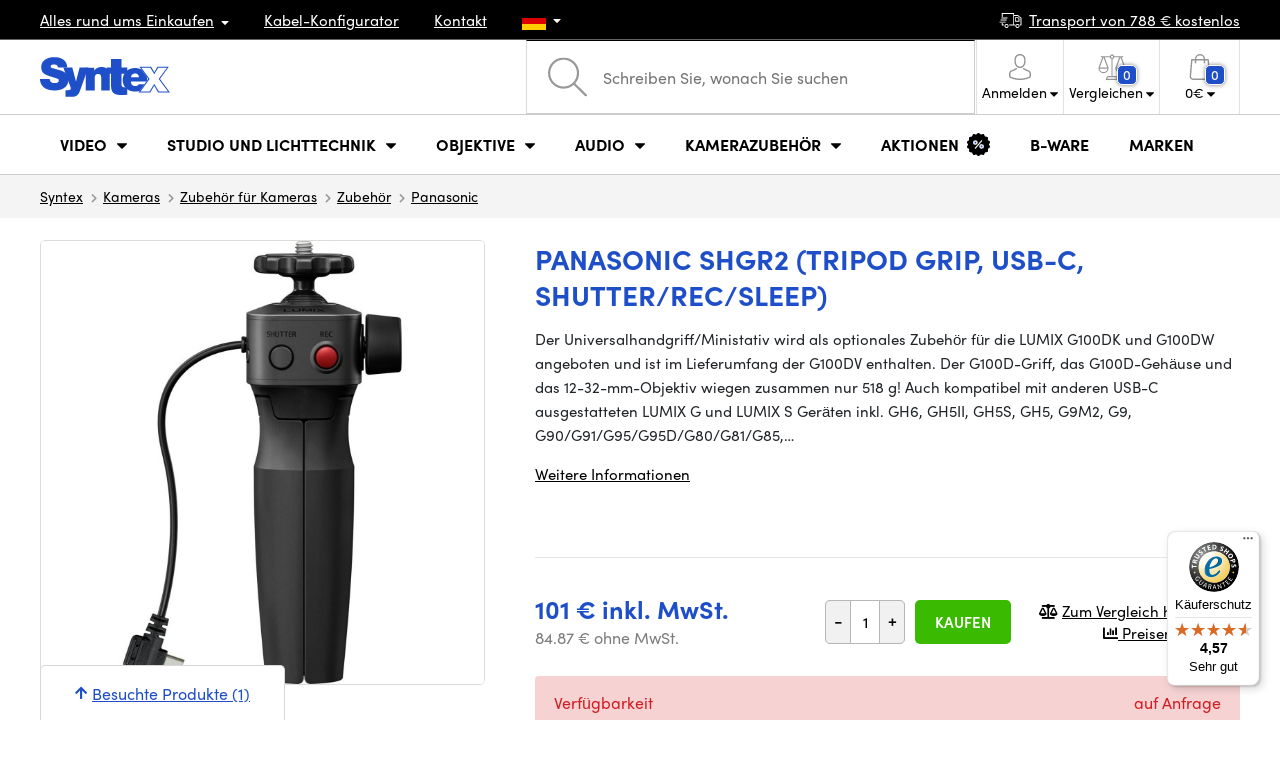

--- FILE ---
content_type: text/html; charset=UTF-8
request_url: https://www.syntexshop.de/panasonic-shgr2-g100d-tripod-grip-usb-c-shutter-rec-sleep
body_size: 28189
content:
<!doctype html>
<html lang="cs" class="cc--light-funky">
<head>
	<meta charset="utf-8">
	<meta name="viewport" content="width=device-width, initial-scale=1, user-scalable=no, maximum-scale=1, shrink-to-fit=no">
	<title>Panasonic SHGR2 (Tripod Grip, USB-C, Shutter/Rec/Sleep) / SYNTEXSHOP.DE</title>
	<style> img, svg { max-width: 0px; height: auto; } </style>
	<link rel="stylesheet" href="https://use.typekit.net/xhw5loq.css">
	<link href="/styles/20260113-171016/css.css" rel="stylesheet" lazyload>
	<script>(function(a){_q=function(){return a;};$=function(f){typeof f==="function" && a.push(arguments);return $;};jQuery=$.ready=$;}([]));</script>
	<script>var mobileApp=0, mobilePromo=0, downloadPromo=0, eshopRoundIt=2, eshopLang='DE', eshopType = 'RETAIL';</script>

	<meta name="description" content="Der Universalhandgriff/Ministativ wird als optionales Zubehör für die LUMIX G100DK und G100DW angeboten und ist im Lieferumfang">
	<meta name="twitter:card" content="summary">
	<meta name="twitter:title" content="Panasonic SHGR2 (Tripod Grip, USB-C, Shutter/Rec/Sleep)">
	<meta name="twitter:description" content="Der Universalhandgriff/Ministativ wird als optionales Zubehör für die LUMIX G100DK und G100DW angeboten und ist im Lieferumfang">
	<meta name="twitter:image" content="/media/produkty/31244/dmw-shgr2-front.jpg">

	<meta property="og:title" content="Panasonic SHGR2 (Tripod Grip, USB-C, Shutter/Rec/Sleep)">
	<meta property="og:description" content="Der Universalhandgriff/Ministativ wird als optionales Zubehör für die LUMIX G100DK und G100DW angeboten und ist im Lieferumfang">
	<meta property="og:image" content="/media/produkty/31244/dmw-shgr2-front.jpg">
	<meta property="og:site_name" content="SYNTEXSHOP.DE">
	<meta property="og:url" content="https://www.syntexshop.de/panasonic-shgr2-g100d-tripod-grip-usb-c-shutter-rec-sleep">
	<link rel="shortcut icon" href="/favicon.ico">
	<meta name="robots" content="index, follow">
		<script type="application/ld+json"> {
		"@context": "https://schema.org", "@type":
		"Organization", "url": "https://www.syntexshop.de/",
		"logo": "https://www.syntexshop.de/styles/img/logo.svg"
	} </script>
		<script> var GTMTag='GTM-PTHQZ4C'; window.dataLayer = window.dataLayer || []; </script>
		</head>
<body class="preload">
  <div class="web-wrap" id="top">
		<div class="top-info">
			<div class="container">
				<ul>
					<li class="has-dropdown">
						<a href="/all-about-shopping"><span>Alles rund ums Einkaufen</span></a>
						<ul class="dropdown">
							<li><a href="/i/versand-und-bezahlung">
								Versand und Bezahlung</a></li>
							<li><a href="/i/allgemeine-geschaftsbedingungen">
								Geschäftsbedingungen (AGB)</a></li>
							<li><a href="/i/bedingungen-fur-die-nutzung-der-website">
								Nutzungsbedingungen</a></li>
							<li><a href="/i/prodejna-praha">
								Zentrale Prag</a></li>
							<li><a href="/i/geschaft-in-bratislava">
								Geschäft Bratislava</a></li>
						</ul>
					</li>
					<li><a href="/kabel-und-steckverbinder-kabel-konfigurator">
						<span>Kabel-Konfigurator</span></a></li>
					<li><a href="/i/kontakt">
						Kontakt</a></li>
					<li class="lang has-dropdown">
						<a href="/"><img src="/styles/flags/DE.svg"/></a>
						<ul class="dropdown">
							<li><a href="https://www.syntex.cz/"><img src="/styles/flags/CZ.svg"/> CZ</a></li>
							<li><a href="https://www.syntex.sk/"><img src="/styles/flags/SK.svg"/> SK</a></li>
							<li><a href="https://www.syntex.tv/"><img src="/styles/flags/EU.svg"/> EU</a></li>
							<li><a href="https://www.syntexshop.hu/"><img src="/styles/flags/HU.svg"/> HU</a></li>
							<li><a href="https://www.syntexshop.at/"><img src="/styles/flags/AT.svg"/> AT</a></li>
							<li><a href="https://www.syntexshop.de/"><img src="/styles/flags/DE.svg"/> DE</a></li>
							<li><a href="https://www.syntex.si/"><img src="/styles/flags/SI.svg"/> SI</a></li>
							<li><a href="https://www.syntex.hr/"><img src="/styles/flags/HR.svg"/> HR</a></li>
						</ul>
					</li>
				</ul>
				<ul>
					<li><a href="/i/versand-und-bezahlung"><img src="/styles/img/car.svg"/><span>
						Transport von						788						€ kostenlos</span></a></li>
														</ul>
			</div>
		</div>				<div class="header-placeholder"><div class="header-main">
			<header>
				<div class="header-main__top"><div class="container">
					<a href="/" class="logo"><img src="/styles/img/logo.svg"/></a>
					<ul class="tools">
						<li class="tools-search">
							<a href="" class="search-open"><span>
								<svg xmlns="http://www.w3.org/2000/svg" viewBox="0 0 450 449.09"><path d="M446.36,427.62,315,297.29A178.84,178.84,0,0,0,359.1,179.55C359.1,80.48,278.52,0,179.55,0S0,80.58,0,179.55,80.58,359.1,179.55,359.1A178.84,178.84,0,0,0,297.29,315L428.62,445.36a12.67,12.67,0,0,0,8.87,3.73,12.31,12.31,0,0,0,8.87-3.73A12.63,12.63,0,0,0,446.36,427.62ZM25.12,179.55C25.12,94.4,94.4,25.21,179.45,25.21S333.79,94.49,333.79,179.55,264.61,334,179.45,334,25.12,264.7,25.12,179.55Z" style="fill:#969696"/></svg>
							</span><strong>Abgerufen von</strong></a>
							<form class="search" method="get" action="/search" id="sform" autocomplete="off">
								<input type="text" id="squery" name="q" value="" placeholder="Schreiben Sie, wonach Sie suchen" />
								<span><svg xmlns="http://www.w3.org/2000/svg" viewBox="0 0 450 449.09"><path d="M446.36,427.62,315,297.29A178.84,178.84,0,0,0,359.1,179.55C359.1,80.48,278.52,0,179.55,0S0,80.58,0,179.55,80.58,359.1,179.55,359.1A178.84,178.84,0,0,0,297.29,315L428.62,445.36a12.67,12.67,0,0,0,8.87,3.73,12.31,12.31,0,0,0,8.87-3.73A12.63,12.63,0,0,0,446.36,427.62ZM25.12,179.55C25.12,94.4,94.4,25.21,179.45,25.21S333.79,94.49,333.79,179.55,264.61,334,179.45,334,25.12,264.7,25.12,179.55Z" style="fill:#969696"/></svg></span>
								<a href="" class="search-close" autocomplete="off"><i class="fas fa-times"></i></a>
							</form>
						</li>						<li class="js-click">							<a href="/eshop/loginform">
								<span><svg xmlns="http://www.w3.org/2000/svg" viewBox="0 0 410.76 482.9"><g id="Vrstva_2" data-name="Vrstva 2"><g id="Capa_1" data-name="Capa 1"><path d="M203.63,260.2h3.2c29.3-.5,53-10.8,70.5-30.5,38.5-43.4,32.1-117.8,31.4-124.9-2.5-53.3-27.7-78.8-48.5-90.7C244.73,5.2,226.63.4,206.43,0h-1.7c-11.1,0-32.9,1.8-53.8,13.7s-46.6,37.4-49.1,91.1c-.7,7.1-7.1,81.5,31.4,124.9C150.63,249.4,174.33,259.7,203.63,260.2Zm-75.1-152.9c0-.3.1-.6.1-.8,3.3-71.7,54.2-79.4,76-79.4h1.2c27,.6,72.9,11.6,76,79.4a2,2,0,0,0,.1.8c.1.7,7.1,68.7-24.7,104.5-12.6,14.2-29.4,21.2-51.5,21.4h-1c-22-.2-38.9-7.2-51.4-21.4C121.63,176.2,128.43,107.9,128.53,107.3Z" style="fill:#969696"/><path d="M410.73,383.6v-.3c0-.8-.1-1.6-.1-2.5-.6-19.8-1.9-66.1-45.3-80.9l-1-.3c-45.1-11.5-82.6-37.5-83-37.8a13.5,13.5,0,1,0-15.5,22.1c1.7,1.2,41.5,28.9,91.3,41.7,23.3,8.3,25.9,33.2,26.6,56a20.08,20.08,0,0,0,.1,2.5c.1,9-.5,22.9-2.1,30.9-16.2,9.2-79.7,41-176.3,41-96.2,0-160.1-31.9-176.4-41.1-1.6-8-2.3-21.9-2.1-30.9,0-.8.1-1.6.1-2.5.7-22.8,3.3-47.7,26.6-56,49.8-12.8,89.6-40.6,91.3-41.7a13.5,13.5,0,0,0-15.5-22.1c-.4.3-37.7,26.3-83,37.8-.4.1-.7.2-1,.3C2,314.7.73,361,.13,380.7a20.08,20.08,0,0,1-.1,2.5v.3c-.1,5.2-.2,31.9,5.1,45.3a12.83,12.83,0,0,0,5.2,6.3c3,2,74.9,47.8,195.2,47.8s192.2-45.9,195.2-47.8a13.38,13.38,0,0,0,5.2-6.3C410.93,415.5,410.83,388.8,410.73,383.6Z" style="fill:#969696"/></g></g></svg></span>
								<strong class="has-dropdown">Anmelden<img src="/styles/img/dropdown-black.svg"></strong>
							</a>
							<div class="login-dropdown dropdown">
								<form action="/eshop/login" method="post">
									<div class="form-group">
										<label>E-Mail:</label>
										<input type="email" class="form-control" value="" name="loginemail" required>
									</div>
																		<div class="form-group">
										<label>Kennwort:<a href="/eshop/forgotpassword">Vergessenes Passwort</a></label>
										<input type="password" class="form-control" value="" name="loginpassword" required>
									</div>
																		<div class="buttons-divide mb-3">
										<button type="submit" class="btn btn-success">Einloggen</button>
										<span>oder</span>
										<a href="https://www.facebook.com/v15.0/dialog/oauth?scope=email&state=bf68d03dd13c1580f4be7096655f69fd&response_type=code&approval_prompt=auto&redirect_uri=https%3A%2F%2Fwww.syntexshop.de%2F%3Ffacebook%3D1&client_id=516606982478176" class="btn btn-fb"><span><i class="fab fa-facebook-f"></i>&nbsp;&nbsp;Anmeldung durch Facebook</span></a>										<a href="https://accounts.google.com/o/oauth2/auth?response_type=code&access_type=online&client_id=19588025809-v61tok6nae6ogack3b5lgb909tv5smet.apps.googleusercontent.com&redirect_uri=https://www.syntexshop.de/?google=1&state&scope=email%20profile&approval_prompt=auto" class="btn btn-google  mt-2"><span><i class="fab fa-google"></i>&nbsp;&nbsp;Google-Anmeldung</span></a>										<a href="https://appleid.apple.com/auth/authorize?response_type=code&response_mode=form_post&client_id=tv.syntex.login&redirect_uri=https%3A%2F%2Fwww.syntexshop.de%2F%3Fapple%3D1&state=6d8c6c6f9f&scope=name+email" class="btn btn-apple  mt-2"><span><i class="fab fa-apple"></i>&nbsp;&nbsp;AppleID-Anmeldung</span></a>																				<span>oder</span>
										<a href="/eshop/register" class="btn btn-primary">Registrieren</a>
									</div>
								</form>
							</div>
						</li>
						<li id="compareHeader">
							<a class="compareURL">
								<span>
									<svg xmlns="http://www.w3.org/2000/svg" viewBox="0 0 437.74 419"><g id="Vrstva_2" data-name="Vrstva 2"><g id="Layer_1" data-name="Layer 1"><path d="M437.51,226.27a8.86,8.86,0,0,0-.06-1.15l-.39-1.09c0-.08-.05-.16-.09-.25L376.43,54H392.6a9.13,9.13,0,0,0,0-18.26H254.4A36.4,36.4,0,0,0,228.32,9.68V9.13a9.13,9.13,0,1,0-18.26,0v.55A36.44,36.44,0,0,0,184,35.76H45.79a9.13,9.13,0,1,0,0,18.26H61L.77,223.79.69,224l-.39,1.1a7.47,7.47,0,0,0-.07,1.15A9,9,0,0,0,0,227.42a82.14,82.14,0,1,0,164.28,0,8.67,8.67,0,0,0-.23-1.15,8.86,8.86,0,0,0-.06-1.15L163.6,224c0-.08,0-.16-.09-.25L103,54h81A36.47,36.47,0,0,0,210.06,80.1v275H159.33c-11.79,0-22.24,7.53-25.71,18L119.53,406.3a9.12,9.12,0,0,0,8.4,12.7H310.46a9.13,9.13,0,0,0,8.4-12.7L305,373.84a27.34,27.34,0,0,0-26-18.73H228.32V80.1A36.44,36.44,0,0,0,254.4,54h80.1L274.23,223.79l-.08.23-.39,1.1a9,9,0,0,0-.07,1.15,9,9,0,0,0-.23,1.15,82.14,82.14,0,1,0,164.28,0A8.67,8.67,0,0,0,437.51,226.27Zm-355.37,65A64,64,0,0,1,18.9,236.55H145.38A64,64,0,0,1,82.14,291.31Zm60-73H22.1L81.64,54h.71ZM288,380.3l8.69,20.45h-155l9-21.14a9.13,9.13,0,0,1,8.66-6.24H279.05C283,373.37,286.47,375.88,288,380.3ZM219.19,63.14a18.26,18.26,0,1,1,18.26-18.25A18.27,18.27,0,0,1,219.19,63.14ZM355.1,54h.71l59.81,164.27h-120Zm.5,237.29a64,64,0,0,1-63.23-54.76H418.84A64,64,0,0,1,355.6,291.31Z" style="fill:#969696"/></g></g></svg>
									<span id="comparisonCount">0</span>
								</span>
								<strong class="has-dropdown">Vergleichen<img src="/styles/img/dropdown-black.svg"></strong>
							</a>
							<div class="compare-dropdown dropdown" id="compareContent">
																	<div class="delivery-info">
	Fügen Sie Ihre Produkte zur Anzeige eines Parametervergleiches hinzu. Siehe "Zum Vergleich hinzufügen" bei jedem Produkt.</div>
															</div>
						</li>						<li id="carthover">
							<a href="/eshop/basket">
								<span>
								<svg xmlns="http://www.w3.org/2000/svg" viewBox="0 0 391.4 489"><g id="Vrstva_2" data-name="Vrstva 2"><g id="Capa_1" data-name="Capa 1"><path d="M391.3,422.7l-28-315.3a13.48,13.48,0,0,0-13.4-12.3H292.3a96.61,96.61,0,0,0-193.2,0H41.5a13.41,13.41,0,0,0-13.4,12.3L.1,422.7c0,.4-.1.8-.1,1.2C0,459.8,32.9,489,73.4,489H318c40.5,0,73.4-29.2,73.4-65.1A4.87,4.87,0,0,0,391.3,422.7ZM195.7,27a69.67,69.67,0,0,1,69.6,68.1H126.1A69.67,69.67,0,0,1,195.7,27ZM318,462H73.4c-25.4,0-46-16.8-46.4-37.5L53.8,122.2H99v41a13.5,13.5,0,0,0,27,0v-41H265.3v41a13.5,13.5,0,0,0,27,0v-41h45.2l26.9,302.3C364,445.2,343.3,462,318,462Z" style="fill:#969696"/></g></g></svg>
								<span id="setnumproducts">0</span></span>
								<strong class="has-dropdown"><span id="settotalprice">0</span> €<img src="/styles/img/dropdown-black.svg"></strong>
							</a>
							<div class="cart-dropdown dropdown" id="b-cart-content">
									<div class="delivery-info">
		Ihr Korb ist derzeit leer. Viel Spass beim Stöbern.	</div>
								</div>						</li>
						<li class="open-mobile">
							<button class="hamburger hamburger--collapse hamburger--accessible js-hamburger" type="button">
							  	<span class="hamburger-box"><span class="hamburger-inner"></span></span>
								<span class="hamburger-label">Menu</span>
							</button>
						</li>
					</ul>
				</div></div>
								<div class="header-main__nav"><div class="container">
				<nav>
					<ul>
									<li class="hassubmenu">
				<em>					<span>Video</span>
											<i class="fas fa-chevron-down"></i>
						<i class="fas fa-chevron-up"></i>
						<span class="ico-select">
							<svg viewBox="0 0 292.36 164.45"><path d="M286.93,133.33,159,5.42a17.94,17.94,0,0,0-25.7,0L5.42,133.33a17.93,17.93,0,0,0,0,25.69,17.59,17.59,0,0,0,12.85,5.43H274.09a18.17,18.17,0,0,0,12.84-31.12Z"></path></svg>
						</span>
														</em>									<div class="submenu dropdown">
						<div class="submenu__header"><a href="/schafscherer-overheads-konverter-signalwandler" class="submenu__header__btn">Video Konverter</a><a href="/software-disk-array__blackmagic-design" class="submenu__header__btn">daVinci Resolve</a></div>						<div class="submenu__body">
														<div class="submenu__links">
								<div class="submenu__links__section"><strong><a href="/kameras">Kameras</a></strong><ul><li><a href="/kameras-digitales-kino">Digitales Kino</a></li><li><a href="/kameras-sendung">Sendung</a></li><li><a href="/kameras-action-kameras">Action-Kameras</a></li><li><a href="/kameras-kompaktkameras">Kompaktkameras</a></li><li><a href="/kameras-ptz-kameras">PTZ-Kameras, Webcams</a></li><li><a href="/streaming-kamera-stream">Kamera-Stream</a></li><li><a href="/kameras-sicherheits-ip-kameras">Sicherheits-IP-Kameras</a></li></ul></div><div class="submenu__links__section"><strong><a href="/objektive-filter">Objektive und Filter</a></strong><ul><li><a href="/objektive-filter-objektive">Objektive</a></li><li><a href="/objektive-filter-reinigung">Reinigung</a></li><li><a href="/objektive-filter-filter">Filter</a></li><li class="li-all"><a href="/objektive-filter">Objektive und Filter</a></li></ul></div><div class="submenu__links__section"><strong><a href="/schafscherer-overheads-konverter-drahtlose-videoubertragung">Drahtlose Videoübertragung</a></strong><ul><li><a href="schafscherer-overheads-konverter-drahtlose-videoubertragung__zugang%20wireless%20video_sdi">SDI Übertragung</a></li><li><a href="/schafscherer-overheads-konverter-drahtlose-videoubertragung__zugang%20wireless%20video_hdmi">HDMI Übertragung​</a></li><li><a href="/schafscherer-overheads-konverter-drahtlose-videoubertragung__hollyland">Holllyland</a></li></ul></div><div class="submenu__links__section"><strong><a href="/regie-drahtlos-av-konverter">Regie, Drahtlos AV und Konverter</a></strong><ul><li><a href="/schafscherer-overheads-konverter-unter-der-regie-von">Unter der Regie von</a></li><li><a href="/schafscherer-overheads-konverter-mobile-live-redaktionsraume">Mobile Live-Redaktionsräume</a></li><li><a href="/streaming-streaming-overhead">Streaming-Overhead</a></li><li><a href="/software-disk-array-treiber-software-mehrkosten">Software-Mehrkosten</a></li><li><a href="/schafscherer-overheads-konverter-signalwandler">Signalwandler</a></li><li><a href="/videorekorder-feldaufzeichnungsgerate-monitore">Feldaufzeichnungsgeräte / Monitore</a></li><li><a href="/videorekorder-studio-recorder">Studio-Recorder</a></li><li><a href="/videorekorder-videoaufzeichnung">Videoaufzeichnung</a></li></ul></div><div class="submenu__links__section"><strong><a href="/kabel-und-steckverbinder">Kabel, Stecker und Adapter</a></strong><ul><li><a href="/kabel-und-steckverbinder-sdi-kabel">SDI-Kabel</a></li><li><a href="/kabel-und-steckverbinder-hdmi-kabel">HDMI-Kabel</a></li><li><a href="/kabel-und-steckverbinder-kabel-auf-der-trommel">Kabel auf der Trommel</a></li><li><a href="/kabel-und-steckverbinder-optische-kabel-fertiggestellt">Optische Kabel fertiggestellt</a></li><li><a href="/thunderbolt-cables">Thunderbolt cables</a></li></ul></div><div class="submenu__links__section"><strong><a href="/schafscherer-overheads-konverter-gegensprechanlage-tally">Gegensprechanlage/Tally</a></strong><ul><li><a href="/schafscherer-overheads-konverter-gegensprechanlage-tally__hollyland">Hollyland Kommunikationssysteme</a></li><li><a href="/schafscherer-overheads-konverter-gegensprechanlage-tally__avmatrix">AV Matrix Tally</a></li></ul></div><div class="submenu__links__section"><strong><a href="/monitore">Monitore</a></strong><ul></ul></div>							</div>
																					<div class="submenu__promo">
								<div class="submenu__promo__box lazyload" data-bg="/media/submenu/panasonic-cam-01.png"><strong>Panasonic</strong><a href="/kameras-digitales-kino__panasonic">LUMIX</a></div><div class="submenu__promo__box lazyload" data-bg="/media/submenu/bmd-cam-01.png"><strong>Blackmagic</strong><a href="/kameras-digitales-kino__blackmagic-design">Digital Cinema</a></div><div class="submenu__promo__box lazyload" data-bg="/media/submenu/sony-cam-01.png"><strong>Sony</strong><a href="/kameras-digitales-kino__sony">ALPHA</a></div>							</div>
													</div>
					</div>
							</li>
						<li class="hassubmenu">
				<a href="/lichter-lichter">					<span>Studio und Lichttechnik</span>
											<i class="fas fa-chevron-down"></i>
						<i class="fas fa-chevron-up"></i>
						<span class="ico-select">
							<svg viewBox="0 0 292.36 164.45"><path d="M286.93,133.33,159,5.42a17.94,17.94,0,0,0-25.7,0L5.42,133.33a17.93,17.93,0,0,0,0,25.69,17.59,17.59,0,0,0,12.85,5.43H274.09a18.17,18.17,0,0,0,12.84-31.12Z"></path></svg>
						</span>
														</a>									<div class="submenu dropdown">
						<div class="submenu__header"><a href="/schafscherer-overheads-konverter-unter-der-regie-von__avmatrix" class="submenu__header__btn">AV Matrix Regie</a><a href="/monitore-monitore-und-projektoren__feelworld" class="submenu__header__btn">Feelworld TOP-Monitore​</a><a href="/monitore-monitore-und-projektoren__portkeys" class="submenu__header__btn">Portkeys TOP-Monitore​</a></div>						<div class="submenu__body">
														<div class="submenu__links">
								<div class="submenu__links__section"><strong><a href="/lichter-tragbare-lichter">Tragbare Lichter</a></strong><ul><li><a href="/lichter-studio-leuchten">Studio-Leuchten</a></li><li><a href="/lichter-stative-fur-leuchten">Stative für Leuchten</a></li><li><a href="/lichter-lichter-auf-der-kamera">Lichter auf der Kamera</a></li><li><a href="/lichter-zubehor">Zubehör für Leuchten</a></li><li><a href="/lichter-stative-fur-leuchten">Stative für Leuchten</a></li></ul></div><div class="submenu__links__section"><strong><a href="/streaming">Streaming</a></strong><ul><li><a href="/streaming-streaming-overhead">Streaming-Overhead</a></li><li><a href="/streaming-kamera-stream">Kamera-Stream</a></li><li><a href="/capture-karten">Videoschnittkarten</a></li><li><a href="/karten-ausschneiden-karten-ausschneiden__andere_mehr-eingaben">I/O-Karten für vMix</a></li><li><a href="/streaming-drehgeber">Drehgeber</a></li></ul></div><div class="submenu__links__section"><strong><a href="/regie-drahtlos-av-konverter">Regie, Drahtlos AV und Konverter</a></strong><ul><li><a href="/schafscherer-overheads-konverter-tastung">Tastung</a></li><li><a href="/schafscherer-overheads-konverter-signalwandler">Signalwandler</a></li><li><a href="/schafscherer-overheads-konverter-unter-der-regie-von">Unter der Regie von</a></li><li><a href="/videorekorder-studio-recorder">Studio-Recorder</a></li></ul></div><div class="submenu__links__section"><strong><a href="/monitore-monitore-und-projektoren">monitore und Projektoren</a></strong><ul><li><a href="/monitore-kamera-monitore">Kamera-Monitore</a></li><li><a href="/monitore-studio-monitore">Studio-Monitore</a></li><li><a href="/monitore-suchmaschine">Suchmaschine</a></li><li><a href="/monitore-montage-von-monitoren">Montage von Monitoren</a></li><li><a href="/monitore-schirme-fur-monitore">Schirme für Monitore</a></li><li><a href="/surveillance-monitors">Überwachungsmonitore</a></li></ul></div><div class="submenu__links__section"><strong><a href="/stative-slider-gimbal">Stative, Slider und Gimbal</a></strong><ul><li><a href="/stative-slider-und-gimbal-stative-fur-mikrofone">Stative für Mikrofone</a></li><li><a href="/stative-gleiter-kardanringe-stative">Stative</a></li></ul></div><div class="submenu__links__section"><strong><a href="/schafscherer-overheads-konverter-gegensprechanlage-tally">Gegensprechanlage/Tally</a></strong><ul></ul></div>							</div>
																					<div class="submenu__promo">
								<div class="submenu__promo__box lazyload" data-bg="/media/submenu/headphones.png"><strong>SmallRig Aktionen</strong><a href="/smallrig-rc60b-cob-led-video-light-with-power-bank-clamp-edition-4376">Smalrig RC60B</a></div>							</div>
													</div>
					</div>
							</li>
						<li class="hassubmenu">
				<a href="/objektive-filter-linsen-und-filter">					<span>Objektive</span>
											<i class="fas fa-chevron-down"></i>
						<i class="fas fa-chevron-up"></i>
						<span class="ico-select">
							<svg viewBox="0 0 292.36 164.45"><path d="M286.93,133.33,159,5.42a17.94,17.94,0,0,0-25.7,0L5.42,133.33a17.93,17.93,0,0,0,0,25.69,17.59,17.59,0,0,0,12.85,5.43H274.09a18.17,18.17,0,0,0,12.84-31.12Z"></path></svg>
						</span>
														</a>									<div class="submenu dropdown">
						<div class="submenu__header"><a href="/objektive-filter-objektive__moment__bajonett_t-series" class="submenu__header__btn">T-Series Moment Objektive​</a><a href="/ttartisan" class="submenu__header__btn">TTARTISAN TOP</a></div>						<div class="submenu__body">
														<div class="submenu__links">
								<div class="submenu__links__section"><strong><a href="/objektive-filter-linsen-und-filter">Objektive und Filter</a></strong><ul><li><a href="/objektive-filter-objektive__bajonett_ef">EF Bajonett</a></li><li><a href="/objektive-filter-objektive__bajonett_x-mount">Fuji X-Bajonett</a></li><li><a href="/objektive-filter-objektive__bajonett_e-mount">E-Bajonett</a></li><li><a href="/objektive-filter-objektive__bajonett_rf">RF-Bajonett</a></li><li><a href="/objektive-filter-objektive__bajonett_mft">m43 MFT</a></li><li><a href="/objektive-filter-objektive__bajonett_b4-2-3">B4 broadcast</a></li><li><a href="/objektive-filter-objektive__bajonett_pl">PL Bajonett</a></li><li><a href="/objektive-filter-objektive__bajonett_z-mount">Nikon Z-Bajonett</a></li><li><a href="/objektive-filter-objektive__bajonett_l-mount">L-Bajonett</a></li><li><a href="/objektive-filter-objektive__anamorphotisch_ano">Anamorphotisch</a></li></ul></div><div class="submenu__links__section"><strong><a href="/objektive-filter-filter">Filter</a></strong><ul><li><a href="/objektive-filter-filter__filter-type_uv-filtr">UV-Filter</a></li><li><a href="/objektive-filter-filter__filter-type_variable-nd">Vario-ND-Filter</a></li><li><a href="/objektive-filter-filter__moment">Moment-Filter</a></li><li><a href="/objektive-filter-filter__kfc">KF Concept- Filter</a></li><li><a href="/objektive-filter-filter__format-filter_4x5-65">4x5,65 Filter</a></li><li><a href="/objektive-filter-filter__bajonett_dji-osmo-pocket-3">DJI Osmo Pocket 3 Filter</a></li><li><a href="/objektive-filter-weitwinklige-unterarme-und-tele">Weitwinklige Unterarme und Tele</a></li></ul></div><div class="submenu__links__section"><strong><a href="/objektive-filter-adapter">Adapter</a></strong><ul><li><a href="/objektive-filter-adapter">Adapter</a></li></ul></div><div class="submenu__links__section"><strong><a href="/objektive-filter-zoomsteuerung">Zoomsteuerung</a></strong><ul><li><a href="/objektive-filter-seitlicher-fokus">Seitlicher Fokus</a></li><li><a href="/objektive-filter-matte-box">Matte Box</a></li><li><a href="/objektive-filter-zoomsteuerung">Zoomsteuerung</a></li></ul></div><div class="submenu__links__section"><strong><a href="/objektive-filter-linsen-und-filter">linsen und Filter</a></strong><ul><li><a href="/objektive-filter-reinigung">Reinigung</a></li><li><a href="/lens-cover">Lens cover</a></li></ul></div>							</div>
																				</div>
					</div>
							</li>
						<li class="hassubmenu">
				<a href="/audio">					<span>Audio</span>
											<i class="fas fa-chevron-down"></i>
						<i class="fas fa-chevron-up"></i>
						<span class="ico-select">
							<svg viewBox="0 0 292.36 164.45"><path d="M286.93,133.33,159,5.42a17.94,17.94,0,0,0-25.7,0L5.42,133.33a17.93,17.93,0,0,0,0,25.69,17.59,17.59,0,0,0,12.85,5.43H274.09a18.17,18.17,0,0,0,12.84-31.12Z"></path></svg>
						</span>
														</a>									<div class="submenu dropdown">
						<div class="submenu__header"><a href="/audio__sennheiser" class="submenu__header__btn">Sennheiser TOP</a><a href="/audio__rode" class="submenu__header__btn">RODE TOP</a><a href="/audio__hollyland" class="submenu__header__btn">Hollyland TOP</a></div>						<div class="submenu__body">
														<div class="submenu__links">
								<div class="submenu__links__section"><strong><a href="/audio-mikrofone">Mikrofone</a></strong><ul><li><a href="/audio-kamera-mikrofone">Kamera-Mikrofone</a></li><li><a href="/audio-studio-mikrofone">Studio-Mikrofone</a></li><li><a href="/audio-ansteckmikrofone">Ansteckmikrofone</a></li><li><a href="/audio-drahtlose-systeme">Drahtlose Systeme</a></li><li><a href="/audio-zubehor">Zubehör</a></li><li><a href="/stative-slider-und-gimbal-stative-fur-mikrofone">Stative für Mikrofone</a></li></ul></div><div class="submenu__links__section"><strong><a href="/audio-kopfhorer">Kopfhörer</a></strong><ul><li><a href="/audio-kopfhorer__sennheiser">Sennheiser Kopfhörer​</a></li><li><a href="/audio-kopfhorer__rode">RODE Kopfhörer​</a></li><li><a href="/audio-kopfhorer__yamaha">Yamaha Kopfhörer​</a></li></ul></div><div class="submenu__links__section"><strong><a href="/audio-studio-monitore">Studio-Monitore</a></strong><ul><li><a href="/audio-studio-monitore?cmax_0=201&vmax_0=1500">Studiomonitore bis 200 EUR</a></li><li><a href="/audio-studio-monitore?cmax_0=402&vmax_0=1500">Studiomonitore bis 400 EUR</a></li></ul></div><div class="submenu__links__section"><strong><a href="/audio-mischpult">Mischpult</a></strong><ul><li><a href="/audio-mischtechnik__rode">Rode Mischpulte</a></li><li><a href="/audio-mischtechnik__presonus">Presonus Mischpulte</a></li><li><a href="/audio-audio-schnittstelle">Audio-Schnittstelle</a></li><li><a href="/audio-aufzeichnungen">Aufzeichnungen</a></li></ul></div><div class="submenu__links__section"><strong><a href="/kabel-und-steckverbinder">Kabel, Stecker und Adapter</a></strong><ul><li><a href="/kabel-und-steckverbinder-audiokabel">Audiokabel</a></li><li><a href="/kabel-und-steckverbinder-audiokabel__steckertyp_xlr">XLR-Kabel</a></li></ul></div>							</div>
																					<div class="submenu__promo">
								<div class="submenu__promo__box lazyload" data-bg="/media/submenu/headphones.png"><strong>Mikrofone für iPhone 16 und 15</strong><a href="/search__masters_28542,28544,28545,28546,37190,37191,37193,37194?q=lark+m2">Hollyland LARK M2</a><a href="/search__masters_28542,28544,28545,28546,37190,37191,37193,37194?q=rode+wireless">RODE Wireless</a><a href="/audio-ansteckmikrofone__dji">Dji Mic</a></div>							</div>
													</div>
					</div>
							</li>
						<li class="hassubmenu">
				<a href="/accessoires-kafigtaschen-karten">					<span>Kamerazubehör</span>
											<i class="fas fa-chevron-down"></i>
						<i class="fas fa-chevron-up"></i>
						<span class="ico-select">
							<svg viewBox="0 0 292.36 164.45"><path d="M286.93,133.33,159,5.42a17.94,17.94,0,0,0-25.7,0L5.42,133.33a17.93,17.93,0,0,0,0,25.69,17.59,17.59,0,0,0,12.85,5.43H274.09a18.17,18.17,0,0,0,12.84-31.12Z"></path></svg>
						</span>
														</a>									<div class="submenu dropdown">
						<div class="submenu__header"><a href="/accessoires-kafigtaschen-karten__exascend" class="submenu__header__btn">Exascend TOP</a><a href="/smallrig" class="submenu__header__btn">SmallRig TOP</a><a href="/stative-gleiter-kardanringe-stative__manfrotto" class="submenu__header__btn">Manfrotto Stative TOP</a><a href="/tilta" class="submenu__header__btn submenu__header__btn--dark">Tilta Zubehör​</a></div>						<div class="submenu__body">
														<div class="submenu__links">
								<div class="submenu__links__section"><strong><a href="/accessoires-kafigtaschen-karten-rigs-kafige-zubehor">Rigs, Käfige, Zubehör</a></strong><ul><li><a href="/accessoires-kafigtaschen-karten-fertige-bausatze">Fertige Bausätze</a></li><li><a href="/accessoires-kafigtaschen-karten-kafige">Käfige</a></li><li><a href="/accessoires-kafigtaschen-karten-platten-unter-der-kamera">Platten unter der Kamera</a></li><li><a href="/accessoires-kafigtaschen-karten-matte-box">Matte Box</a></li><li><a href="/accessoires-kafigtaschen-karten-magischer-arm-arme">Magischer Arm - Arme</a></li><li><a href="/accessoires-kafigtaschen-karten-schulterstutzen">Schulterstützen</a></li><li><a href="/accessoires-kafigtaschen-karten-griffe">Griffe</a></li><li><a href="/accessoires-kafigtaschen-karten-15-und-19-mm-zubehor">15- und 19-mm-Zubehör</a></li><li><a href="/accessoires-kafigtaschen-karten-schrauben-schraubendreher">Schrauben, Schraubendreher</a></li></ul></div><div class="submenu__links__section"><strong><a href="/stative-slider-gimbal">Stative, Slider und Gimbal</a></strong><ul><li><a href="/stative-gleiter-kardanringe-stative">Stative</a></li><li><a href="/stative-gleiter-kardanringe-stativplatten">Stativplatten</a></li><li><a href="/tripods-for-lights">Tripods for lights</a></li><li><a href="/stative-gleiter-kardanringe-tischstative">Tischstative</a></li><li><a href="/stative-gleiter-kardanringe-kardanische-aufhangungen">Kardanische Aufhängungen</a></li><li><a href="/stative-gleiter-kardanringe-schieberegler">Schieberegler</a></li></ul></div><div class="submenu__links__section"><strong><a href="/batterien-ladegerate-netzteile-batterien">Batterien</a></strong><ul><li><a href="/batterien-ladegerate-netzteile-batterien__mount-type_v-mount">V-Mount Batterien​</a></li><li><a href="/batterien-ladegerate-netzteile-batterien__mount-type_np-f">Sony NP Batterien​⬤</a></li><li><a href="/batterien-ladegerate-netzteile-batterie-14-4v">Batterie 14,4V</a></li><li><a href="/batterien-ladegerate-netzteile-7-2-v-batterie">7,2-V-Batterie</a></li><li><a href="/batterien-ladegerate-netzteile-14-4-v-ladegerate">14,4-V-Ladegeräte</a></li><li><a href="/batterien-ladegerate-netzteile-7-2v-ladegerate">7,2V-Ladegeräte</a></li><li><a href="/batterien-ladegerate-netzteile-power-batterieplatten">Power-Batterieplatten</a></li><li><a href="/batterien-ladegerate-netzteile-stromversorgungen">Stromversorgungen</a></li></ul></div><div class="submenu__links__section"><strong><a href="/accessoires-kafigtaschen-karten-karten-leser">Karten, Leser</a></strong><ul><li><a href="/accessoires-kafigtaschen-karten-sd-karten">SD-Karten</a></li><li><a href="/accessoires-kafigtaschen-karten-ssd">SSD</a></li><li><a href="/accessoires-kafigtaschen-karten-cfast-karten">CFAST-Karten</a></li><li><a href="/accessoires-kafigtaschen-karten-cfexpress">CFexpress</a></li><li><a href="/accessoires-kafigtaschen-karten-red-mini-mag">RED MINI-MAG</a></li><li><a href="/accessoires-kafigtaschen-karten-kartenleser">Kartenleser</a></li></ul></div><div class="submenu__links__section"><strong><a href="/kabel-und-steckverbinder">Kabel, Stecker und Adapter</a></strong><ul><li><a href="/kabel-und-steckverbinder-hdmi-kabel">HDMI-Kabel</a></li><li><a href="/kabel-und-steckverbinder-sdi-kabel">SDI-Kabel</a></li><li><a href="/kabel-und-steckverbinder-kabel-auf-der-trommel">Kabel auf der Trommel</a></li><li><a href="/kabel-und-steckverbinder-optische-kabel-fertiggestellt">Optische Kabel fertiggestellt</a></li></ul></div><div class="submenu__links__section"><strong><a href="/accessoires-kafigtaschen-karten-taschen-koffer-regenmantel">Taschen, Koffer, Regenmäntel</a></strong><ul><li><a href="/photobags">Kamera- und Fotorucksäcke</a></li><li><a href="/accessoires-kafigtaschen-karten-reisekoffer">Reisekoffer</a></li><li><a href="/accessoires-kafigtaschen-karten-regenmantel">Regenmäntel</a></li><li><a href="/photobags__moment">Moment Rucksäcke</a></li></ul></div>							</div>
																					<div class="submenu__promo">
								<div class="submenu__promo__box" ><strong>MOMENT</strong><a href="https://www.syntexshop.de/moment__masters_37193,37194">IPHONE 16 PRO &amp; PRO MAX</a><a href="https://www.syntexshop.de/moment__masters_28542,28546?page=1">IPHONE 15 PRO &amp; PRO MAX</a></div>							</div>
													</div>
					</div>
							</li>
						<li>
				<a href="/sale">					<span>Aktionen</span>
																<svg  xmlns="http://www.w3.org/2000/svg" viewBox="0 0 478.19 488.03"><g id="Vrstva_2" data-name="Vrstva 2"><g id="Capa_1" data-name="Capa 1"><circle cx="174.24" cy="202.56" r="20.4" style="fill:#1f4fc7"></circle><circle cx="303.84" cy="285.36" r="20.4" style="fill:#1f4fc7"></circle><path d="M472,271l-7.4-10.1a31.84,31.84,0,0,1-.3-37.1l7.2-10.2a31.83,31.83,0,0,0-11-46.4l-11-5.9a31.69,31.69,0,0,1-16.3-33.3l2.1-12.3a31.76,31.76,0,0,0-30-37l-12.5-.5a31.88,31.88,0,0,1-29.2-22.9l-3.5-12A31.7,31.7,0,0,0,317,23l-11.5,4.9a31.69,31.69,0,0,1-36.2-8l-8.3-9.3a31.7,31.7,0,0,0-47.6.4l-8.2,9.4a31.8,31.8,0,0,1-36.1,8.5l-11.6-4.8a31.84,31.84,0,0,0-42.8,21l-3.3,12.1a31.58,31.58,0,0,1-28.8,23.3l-12.5.7a31.75,31.75,0,0,0-29.4,37.5L43,131a31.7,31.7,0,0,1-15.8,33.5l-10.9,6.1a31.73,31.73,0,0,0-10.2,46.5l7.4,10.1a31.84,31.84,0,0,1,.3,37.1l-7.2,10.2a31.83,31.83,0,0,0,11,46.4l11,5.9a31.69,31.69,0,0,1,16.3,33.3l-2.1,12.3a31.76,31.76,0,0,0,30,37l12.5.5a31.88,31.88,0,0,1,29.2,22.9l3.5,12a31.7,31.7,0,0,0,43.1,20.3l11.5-4.9a31.69,31.69,0,0,1,36.2,8l8.3,9.3a31.7,31.7,0,0,0,47.6-.4l8.2-9.4a31.8,31.8,0,0,1,36.1-8.5l11.6,4.8a31.84,31.84,0,0,0,42.8-21l3.3-12.1a31.58,31.58,0,0,1,28.8-23.3l12.5-.7a31.75,31.75,0,0,0,29.4-37.5l-2.3-12.3a31.7,31.7,0,0,1,15.8-33.5l10.9-6.1A31.7,31.7,0,0,0,472,271Zm-347.1-68.4a49.2,49.2,0,1,1,49.2,49.2A49.16,49.16,0,0,1,124.94,202.56Zm58.7,126.9a12,12,0,0,1-16.9,1.6h0a12,12,0,0,1-1.6-16.9l129.1-155.5a12,12,0,1,1,18.5,15.3Zm120.2,5.1a49.2,49.2,0,1,1,49.2-49.2A49.16,49.16,0,0,1,303.84,334.56Z" style="fill:#1f4fc7"></path></g></g></svg>
									</a>							</li>
						<li>
				<a href="/used">					<span>B-Ware</span>
														</a>							</li>
						<li>
				<a href="/brands">					<span>Marken</span>
														</a>							</li>
								</ul>
					<ul class="only-mobile">
						<li><a href="/i/uber-uns">
							Firmeninformationen</a></li>
						<li><a href="/i/showroom-wiena">
							Showroom Prag</a></li>
						<li><a href="/i/kontakt">
							Kontakt</a></li>
						<li><a href="/kabel-und-steckverbinder-kabel-konfigurator">
							Kabel-Konfigurator</a></li>
					</ul>
					<ul class="only-mobile-lang">
						<li><a href="https://www.syntex.cz/"><img src="/styles/flags/CZ.svg"/><span>CZ</span></a></li>
						<li><a href="https://www.syntex.sk/"><img src="/styles/flags/SK.svg"/><span>SK</span></a></li>
						<li><a href="https://www.syntex.tv/"><img src="/styles/flags/EU.svg"/><span>EU</span></a></li>
						<li><a href="https://www.syntexshop.hu/"><img src="/styles/flags/HU.svg"/><span>HU</span></a></li>
						<li><a href="https://www.syntexshop.at/"><img src="/styles/flags/AT.svg"/><span>AT</span></a></li>
						<li><a href="https://www.syntexshop.de/"><img src="/styles/flags/DE.svg"/><span>DE</span></a></li>
						<li><a href="https://www.syntex.si/"><img src="/styles/flags/SI.svg"/><span>SI</span></a></li>
						<li><a href="https://www.syntex.hr/"><img src="/styles/flags/HR.svg"/><span>HR</span></a></li>
					</ul>
				</nav>
				</div></div>
							</header>
		</div></div>
				<div class="content-wrap">
<div class="breadcrumb-wrap">
	<div class="container">
		<ol class="breadcrumb">
			<li class="breadcrumb-item"><a href="/">Syntex</a></li>
			<li class="breadcrumb-item"><a href="/kameras">Kameras</a></li><li class="breadcrumb-item"><a href="/kameras-kameras-und-fotos">Zubehör für Kameras</a></li><li class="breadcrumb-item"><a href="/kameras-zubehor">Zubehör</a></li><li class="breadcrumb-item"><a href="/kameras-zubehor__panasonic">Panasonic</a></li>		<script type="application/ld+json"> {
      		"@context": "https://schema.org",
      		"@type": "BreadcrumbList",
      		"itemListElement": [
				{ "@type": "ListItem", "position": 1, "name": "Kameras", "item": "https://www.syntexshop.de/kameras" },
				{ "@type": "ListItem", "position": 2, "name": "Zubehör für Kameras", "item": "https://www.syntexshop.de/kameras-kameras-und-fotos" },
				{ "@type": "ListItem", "position": 3, "name": "Zubehör", "item": "https://www.syntexshop.de/kameras-zubehor" },
				{ "@type": "ListItem", "position": 4, "name": "Panasonic", "item": "https://www.syntexshop.de/kameras-zubehor__panasonic" }
		]} </script>
				</ol>
	</div>
</div>
<div class="container category-main">
<div class="container">

	<div class="detail-head">
		<h1 class="right">Panasonic SHGR2 (Tripod Grip, USB-C, Shutter/Rec/Sleep)</h1>
		<div class="gallery-wrap left">
			<div class="detail-gallery">
				<div class="embla-detail"><div class="embla"><div class="embla__container"><div class="embla__slide "><a href="https://www.syntexshop.de/media/produkty/31244/dmw-shgr2-front.jpg" data-fancybox="gallery"><img class="lazyload" data-src="https://www.syntexshop.de/media/produkty/31244/2_thumb_dmw-shgr2-front.jpg" /></a></div><div class="embla__slide "><a href="https://www.syntexshop.de/media/produkty/31244/dmw-shgr2-slant.jpg" data-fancybox="gallery"><img class="lazyload" data-src="https://www.syntexshop.de/media/produkty/31244/2_thumb_dmw-shgr2-slant.jpg" /></a></div><div class="embla__slide "><a href="https://www.syntexshop.de/media/produkty/31244/dmw-shgr2-slant-open.jpg" data-fancybox="gallery"><img class="lazyload" data-src="https://www.syntexshop.de/media/produkty/31244/2_thumb_dmw-shgr2-slant-open.jpg" /></a></div></div><div class="embla__buttons"><button class="embla__button embla__button--prev" type="button" disabled><i class="fas fa-caret-left"></i></button><button class="embla__button embla__button--next" type="button" disabled><i class="fas fa-caret-right"></i></button></div></div></div>		<script>$(function(){
			if ($('.embla__slide.pointer').is(':visible')) $('.addHiddenImg').addClass('hiddenImg');
			$('.embla__slide.pointer').click(function(){
				$(this).remove();
				$('.hiddenImg').removeClass('hiddenImg');
			});
		});</script>
				<ul class="tags">
																										</ul>
					</div>
													<div class="number">
				Artikelcode: DMW-SHGR2E			</div>
		</div>
					<div class="info-wrap right d-none d-md-block">
				<p>Der Universalhandgriff/Ministativ wird als optionales Zubehör für die LUMIX G100DK und G100DW angeboten und ist im Lieferumfang der G100DV enthalten. Der G100D-Griff, das G100D-Gehäuse und das 12-32-mm-Objektiv wiegen zusammen nur 518 g! Auch kompatibel mit anderen USB-C ausgestatteten LUMIX G und LUMIX S Geräten inkl. GH6, GH5II, GH5S, GH5, G9M2, G9, G90/G91/G95/G95D/G80/G81/G85,&#8230;</p>				<p><a href="#text">Weitere Informationen</a></p>
			</div>
										<div class="buy-wrap right">
							<div class="price">
											<strong>101&nbsp;€ inkl. MwSt.</strong>
				<span>84.87&nbsp;€ ohne MwSt.</span>
					</div>
				<form action="/eshop/add" method="post" class="buy add-to-cart">
			<input type="hidden" value="31244" name="productno">
			<div class="number-spinner">
				<input type="text" name="ks" value="1" data-min="1" data-max="999999" size="4">
				<a href="" class="spinner-minus">-</a><a href="" class="spinner-plus">+</a>
			</div>
			<button type="submit" class="btn btn-success">Kaufen</button>
					</form>
				<script>$(function(){
			$(document).on('change','#variantaSelect',function(){
				window.location.href = $('#variantaSelect option:selected').data('url');
			});
		});</script>		<script type="application/ld+json"> {
			"@context": "https://schema.org/",
			"@type": "Product",
			"sku": "DMW-SHGR2E",
			"gtin14": "5025232960071",
			"image": ["https://www.syntexshop.de/media/produkty/31244/dmw-shgr2-front.jpg","https://www.syntexshop.de/media/produkty/31244/dmw-shgr2-slant.jpg","https://www.syntexshop.de/media/produkty/31244/dmw-shgr2-slant-open.jpg"],
			"name": "Panasonic SHGR2 (Tripod Grip, USB-C, Shutter/Rec/Sleep)",
			"description": "Der Universalhandgriff/Ministativ wird als optionales Zubehör für die LUMIX G100DK und G100DW angeboten und ist im Lieferumfang der G100DV enthalten. Der G100D-Griff, das G100D-Gehäuse und das 12-32-mm-Objektiv wiegen zusammen nur 518 g! Auch kompatibel mit anderen USB-C ausgestatteten LUMIX G und LUMIX S Geräten inkl. GH6, GH5II, GH5S, GH5, G9M2, G9, G90/G91/G95/G95D/G80/G81/G85,&amp;#8230;",
			"brand": { "@type": "Brand", "name": "Panasonic"},
			"offers": {
				"@type": "Offer",
				"url": "https://www.syntexshop.de/panasonic-shgr2-g100d-tripod-grip-usb-c-shutter-rec-sleep",
				"itemCondition": "https://schema.org/NewCondition",
				"availability": "https://schema.org/OutOfStock",
				"price": "101",
				"priceCurrency": "EUR"
			}
		} </script>						<div class="extra">
				<a href="#" data-itemid="31244" title="Zum Vergleich hinzufügen" class="compare-add tooltip">
					<i class="fas fa-balance-scale"></i> <span>Zum Vergleich hinzufügen</span>
				</a>
				<a data-fancybox data-type="iframe" data-options='{"type" : "iframe", "iframe" : {"preload" : false, "css" : {"max-width": "800px", "width" : "95%", "height": "400px"}}}' href="/chart?productno=31244">
					<span><i class="fas fa-chart-bar"></i> Preisentwicklung</span>
				</a>
			</div>
					</div>
					<div class="table-wrap right">
				<div class="table-flex">
										<div class="table-row red">
						<div>Verfügbarkeit</div>
						<div class="text-right">auf Anfrage</div>
					</div>
				</div>
			</div>
			<div class="table-extra right">
				<div class="number">
					Artikelcode:<br /> DMW-SHGR2E				</div>
				<a href="" data-itemid="31244" title="Zum Vergleich hinzufügen" class="compare-add tooltip">
					<i class="fas fa-balance-scale"></i> <span>Zum Vergleich hinzufügen</span>
				</a>
				<a data-fancybox data-type="iframe" data-options='{"type" : "iframe", "iframe" : {"preload" : false, "css" : {"max-width": "800px", "width" : "95%", "height": "400px"}}}' href="/chart?productno=31244">
					<span><i class="fas fa-chart-bar"></i> Preisentwicklung</span>
				</a>
			</div>
						</div> <!-- .detail-head -->

	<div class="detail-body">
		<div class="tab-wrap">
			<ul class="nav nav-tabs">
								<li class="nav-item"><a class="nav-link active" data-toggle="tab" href="#popis" role="tab">BESCHREIBUNG UND PARAMETER <i class="fas fa-chevron-down"></i></a></li>
								
								<li class="nav-item"><a class="nav-link" data-toggle="tab" href="#prislusenstvi" role="tab">MITGLIEDSCHAFT <span class="badge">19</span> <i class="fas fa-chevron-down"></i></a></li>
																<li class="nav-item"><a class="nav-link" data-toggle="tab" href="#master" role="tab">Zu diesem Produkt <span class="badge">4</span> <i class="fas fa-chevron-down"></i></a></li>
																			</ul>
			<div class="tab-content">
				
				<div class="tab-pane fade show active" id="popis">
										<div class="detail-visible">
																		<div class="products-carousel clearfix mb-0">
							<div class="products-carousel__head">
								<h2>Top-Zubehör für Panasonic SHGR2 (Tripod Grip, USB-C, Shutter/Rec/Sleep)</h2>
							</div>
							<div class="products-carousel__body">
								<div class="embla-products">
									<div class="embla">
										<div class="embla__container"">
											<div class="embla__slide">		<div class="product-thumb silent" title="Panasonic LUMIX G100DK (G100D + FS12032)">
			<h2><a href="https://www.syntexshop.de/panasonic-lumix-g100dk-g100d-fs12032" title="Panasonic LUMIX G100DK (G100D + FS12032)">Panasonic LUMIX G100DK (G100D + FS12032)</a></h2>
			<div class="img">
				<a href="https://www.syntexshop.de/panasonic-lumix-g100dk-g100d-fs12032"><img class="lazyload" data-src="/media/produkty/31240/1_thumb_syntex-panasonic-d100gk-main-03.jpg"></a>
				<a href="" data-itemid="31240" title="Zum Vergleich hinzufügen" class="compare-add tooltip">
					<svg xmlns="http://www.w3.org/2000/svg" viewBox="0 0 460 390.5"><g id="Vrstva_2" data-name="Vrstva 2"><g id="Capa_1" data-name="Capa 1"><path d="M279.27,357.44H248.76V77.83H377.34l-54.46,86.42a9.38,9.38,0,0,0,15.87,10L386,99.3l47.23,75a9.39,9.39,0,0,0,15.88-10L394.62,77.83h.69a14.54,14.54,0,1,0,0-29.08H288.36A47.59,47.59,0,0,0,263,30.16a33.1,33.1,0,0,0-65.94,0,47.59,47.59,0,0,0-25.39,18.59H64.69a14.54,14.54,0,0,0,0,29.08h.69L10.91,164.25a9.38,9.38,0,0,0,15.87,10L74,99.3l47.23,75a9.38,9.38,0,0,0,15.87-10L82.66,77.83H211.24V357.44H180.73a33.06,33.06,0,0,0-33.06,33.06H312.33A33.06,33.06,0,0,0,279.27,357.44Z"/><path d="M143,188.61H5a5,5,0,0,0-5,5,74,74,0,0,0,148,0A5,5,0,0,0,143,188.61Z"/><path d="M455,188.61H317a5,5,0,0,0-5,5,74,74,0,1,0,148,0A5,5,0,0,0,455,188.61Z"/></g></g></svg>
				</a>
				<ul class="tags">
					<li class="sleva">-6 %</li>																																							</ul>
			</div>

							<div class="present">
					<strong><i class="fas fa-exclamation-circle"></i> Aktion: <strong>-6%</strong></strong>
				</div>
			
			<div class="points">
				Die spiegellose LUMIX G100D im MFT-Miniaturformat bietet vergleichbare Abmessungen			</div>

						<div class="price">
									<div class="price-main">
						<strong>666.29&nbsp;€</strong>
					</div>
											<span>707.64&nbsp;€</span>
												</div>

						<div class="buy">
				<div class="stock stock--instock">
									Zu versenden <span>3&nbsp;Stück</span>
								</div>
				<form method="post" action="/eshop/add" class="add-to-cart">
				<button type="submit" class="btn btn-success"><span>Kaufen</span></button>
				<input type="hidden" value="31240" name="productno">
									<input type="hidden" value="1" name="forceok">
								<input name="ks" type="hidden" value="1" data-min="1" data-max="10" size="4" maxlength="4">
				</form>
			</div>
					</div>
		</div><div class="embla__slide">		<div class="product-thumb silent" title="Panasonic LUMIX DC-S5M2X (Gehäuse)">
			<h2><a href="https://www.syntexshop.de/panasonic-lumix-dc-s5m2x-gehause" title="Panasonic LUMIX DC-S5M2X (Gehäuse)">Panasonic LUMIX DC-S5M2X (Gehäuse)</a></h2>
			<div class="img">
				<a href="https://www.syntexshop.de/panasonic-lumix-dc-s5m2x-gehause"><img class="lazyload" data-src="/media/produkty/21013/1_thumb_syntex-panasonic-lumix-s5m2x-main-00-1.jpg"></a>
				<a href="" data-itemid="21013" title="Zum Vergleich hinzufügen" class="compare-add tooltip">
					<svg xmlns="http://www.w3.org/2000/svg" viewBox="0 0 460 390.5"><g id="Vrstva_2" data-name="Vrstva 2"><g id="Capa_1" data-name="Capa 1"><path d="M279.27,357.44H248.76V77.83H377.34l-54.46,86.42a9.38,9.38,0,0,0,15.87,10L386,99.3l47.23,75a9.39,9.39,0,0,0,15.88-10L394.62,77.83h.69a14.54,14.54,0,1,0,0-29.08H288.36A47.59,47.59,0,0,0,263,30.16a33.1,33.1,0,0,0-65.94,0,47.59,47.59,0,0,0-25.39,18.59H64.69a14.54,14.54,0,0,0,0,29.08h.69L10.91,164.25a9.38,9.38,0,0,0,15.87,10L74,99.3l47.23,75a9.38,9.38,0,0,0,15.87-10L82.66,77.83H211.24V357.44H180.73a33.06,33.06,0,0,0-33.06,33.06H312.33A33.06,33.06,0,0,0,279.27,357.44Z"/><path d="M143,188.61H5a5,5,0,0,0-5,5,74,74,0,0,0,148,0A5,5,0,0,0,143,188.61Z"/><path d="M455,188.61H317a5,5,0,0,0-5,5,74,74,0,1,0,148,0A5,5,0,0,0,455,188.61Z"/></g></g></svg>
				</a>
				<ul class="tags">
					<li class="sleva">-29 %</li>																									<li class="zelena">Gratisversand</li>														</ul>
			</div>

							<div class="present">
					<strong><i class="fas fa-exclamation-circle"></i> Aktion: <strong>-29%</strong> endet in: <strong>13d:&nbsp;12h:&nbsp;48m</strong></strong>
				</div>
			
			<div class="points">
				Die nächste Generation der spiegellosen Panasonic LUMIX S5-Kamera - die schlanke,			</div>

						<div class="price">
									<div class="price-main">
						<strong>1&nbsp;670.92&nbsp;€</strong>
					</div>
											<span>2&nbsp;365.63&nbsp;€</span>
												</div>

						<div class="buy">
				<div class="stock stock--instock">
									Zu versenden <span>1&nbsp;Stück</span>
								</div>
				<form method="post" action="/eshop/add" class="add-to-cart">
				<button type="submit" class="btn btn-success"><span>Kaufen</span></button>
				<input type="hidden" value="21013" name="productno">
									<input type="hidden" value="1" name="forceok">
								<input name="ks" type="hidden" value="1" data-min="1" data-max="10" size="4" maxlength="4">
				</form>
			</div>
					</div>
		</div><div class="embla__slide">		<div class="product-thumb silent" title="Panasonic LUMIX DC-S5M2XR (S5M2X + R1428)">
			<h2><a href="https://www.syntexshop.de/panasonic-lumix-dc-s5m2xr-s5m2x-r1428" title="Panasonic LUMIX DC-S5M2XR (S5M2X + R1428)">Panasonic LUMIX DC-S5M2XR (S5M2X + R1428)</a></h2>
			<div class="img">
				<a href="https://www.syntexshop.de/panasonic-lumix-dc-s5m2xr-s5m2x-r1428"><img class="lazyload" data-src="/media/produkty/21237/1_thumb_syntex-panasonic-lumix-s5m2x-r1428-dc-s5m2xr-kit-main-01.jpg"></a>
				<a href="" data-itemid="21237" title="Zum Vergleich hinzufügen" class="compare-add tooltip">
					<svg xmlns="http://www.w3.org/2000/svg" viewBox="0 0 460 390.5"><g id="Vrstva_2" data-name="Vrstva 2"><g id="Capa_1" data-name="Capa 1"><path d="M279.27,357.44H248.76V77.83H377.34l-54.46,86.42a9.38,9.38,0,0,0,15.87,10L386,99.3l47.23,75a9.39,9.39,0,0,0,15.88-10L394.62,77.83h.69a14.54,14.54,0,1,0,0-29.08H288.36A47.59,47.59,0,0,0,263,30.16a33.1,33.1,0,0,0-65.94,0,47.59,47.59,0,0,0-25.39,18.59H64.69a14.54,14.54,0,0,0,0,29.08h.69L10.91,164.25a9.38,9.38,0,0,0,15.87,10L74,99.3l47.23,75a9.38,9.38,0,0,0,15.87-10L82.66,77.83H211.24V357.44H180.73a33.06,33.06,0,0,0-33.06,33.06H312.33A33.06,33.06,0,0,0,279.27,357.44Z"/><path d="M143,188.61H5a5,5,0,0,0-5,5,74,74,0,0,0,148,0A5,5,0,0,0,143,188.61Z"/><path d="M455,188.61H317a5,5,0,0,0-5,5,74,74,0,1,0,148,0A5,5,0,0,0,455,188.61Z"/></g></g></svg>
				</a>
				<ul class="tags">
																														<li class="zelena">Gratisversand</li>														</ul>
			</div>

			
			<div class="points">
				Die nächste Generation der spiegellosen Panasonic LUMIX S5-Kamera - die schlanke,			</div>

						<div class="price">
									<div class="price-main">
						<strong>2&nbsp;879&nbsp;€</strong>
					</div>
												</div>

						<div class="buy">
				<div class="stock stock--instock">
									Zu versenden <span>1&nbsp;Stück</span>
								</div>
				<form method="post" action="/eshop/add" class="add-to-cart">
				<button type="submit" class="btn btn-success"><span>Kaufen</span></button>
				<input type="hidden" value="21237" name="productno">
									<input type="hidden" value="1" name="forceok">
								<input name="ks" type="hidden" value="1" data-min="1" data-max="10" size="4" maxlength="4">
				</form>
			</div>
					</div>
		</div><div class="embla__slide">		<div class="product-thumb silent" title="Panasonic LUMIX GH7M (GH7 + FS12060)">
			<h2><a href="https://www.syntexshop.de/panasonic-gh7m-gh7-fs12060" title="Panasonic LUMIX GH7M (GH7 + FS12060)">Panasonic LUMIX GH7M (GH7 + FS12060)</a></h2>
			<div class="img">
				<a href="https://www.syntexshop.de/panasonic-gh7m-gh7-fs12060"><img class="lazyload" data-src="/media/produkty/35898/1_thumb_syntex-panasonic-gh7-m-kit-main-01.jpg"></a>
				<a href="" data-itemid="35898" title="Zum Vergleich hinzufügen" class="compare-add tooltip">
					<svg xmlns="http://www.w3.org/2000/svg" viewBox="0 0 460 390.5"><g id="Vrstva_2" data-name="Vrstva 2"><g id="Capa_1" data-name="Capa 1"><path d="M279.27,357.44H248.76V77.83H377.34l-54.46,86.42a9.38,9.38,0,0,0,15.87,10L386,99.3l47.23,75a9.39,9.39,0,0,0,15.88-10L394.62,77.83h.69a14.54,14.54,0,1,0,0-29.08H288.36A47.59,47.59,0,0,0,263,30.16a33.1,33.1,0,0,0-65.94,0,47.59,47.59,0,0,0-25.39,18.59H64.69a14.54,14.54,0,0,0,0,29.08h.69L10.91,164.25a9.38,9.38,0,0,0,15.87,10L74,99.3l47.23,75a9.38,9.38,0,0,0,15.87-10L82.66,77.83H211.24V357.44H180.73a33.06,33.06,0,0,0-33.06,33.06H312.33A33.06,33.06,0,0,0,279.27,357.44Z"/><path d="M143,188.61H5a5,5,0,0,0-5,5,74,74,0,0,0,148,0A5,5,0,0,0,143,188.61Z"/><path d="M455,188.61H317a5,5,0,0,0-5,5,74,74,0,1,0,148,0A5,5,0,0,0,455,188.61Z"/></g></g></svg>
				</a>
				<ul class="tags">
					<li class="sleva">-18 %</li>																									<li class="zelena">Gratisversand</li>										<li class="fialova">inkl. Gratis Geschenk</li>				</ul>
			</div>

						<div class="present">
				<strong><i class="fas fa-plus-circle"></i> Geschenk inklusive 47 €</strong>
							</div>
			<div class="points">
				Die LUMIX GH7, das Flaggschiff der LUMIX G MFT-Reihe, beeindruckt mit einem neuen			</div>

						<div class="price">
									<div class="price-main">
						<strong>1&nbsp;999&nbsp;€</strong>
					</div>
											<span>2&nbsp;426.29&nbsp;€</span>
												</div>

						<div class="buy">
				<div class="stock stock--instock">
									Zu versenden <span>1&nbsp;Stück</span>
								</div>
				<form method="post" action="/eshop/add" class="add-to-cart">
				<button type="submit" class="btn btn-success"><span>Kaufen</span></button>
				<input type="hidden" value="35898" name="productno">
									<input type="hidden" value="1" name="forceok">
								<input name="ks" type="hidden" value="1" data-min="1" data-max="10" size="4" maxlength="4">
				</form>
			</div>
					</div>
		</div><div class="embla__slide">		<div class="product-thumb silent" title="Panasonic LUMIX G100DV (G100D + FS12032 + SHGR2)">
			<h2><a href="https://www.syntexshop.de/panasonic-lumix-g100dv-g100d-fs12032-shgr2" title="Panasonic LUMIX G100DV (G100D + FS12032 + SHGR2)">Panasonic LUMIX G100DV (G100D + FS12032 + SHGR2)</a></h2>
			<div class="img">
				<a href="https://www.syntexshop.de/panasonic-lumix-g100dv-g100d-fs12032-shgr2"><img class="lazyload" data-src="/media/produkty/31242/1_thumb_syntex-panasonic-d100gv-main-01.jpg"></a>
				<a href="" data-itemid="31242" title="Zum Vergleich hinzufügen" class="compare-add tooltip">
					<svg xmlns="http://www.w3.org/2000/svg" viewBox="0 0 460 390.5"><g id="Vrstva_2" data-name="Vrstva 2"><g id="Capa_1" data-name="Capa 1"><path d="M279.27,357.44H248.76V77.83H377.34l-54.46,86.42a9.38,9.38,0,0,0,15.87,10L386,99.3l47.23,75a9.39,9.39,0,0,0,15.88-10L394.62,77.83h.69a14.54,14.54,0,1,0,0-29.08H288.36A47.59,47.59,0,0,0,263,30.16a33.1,33.1,0,0,0-65.94,0,47.59,47.59,0,0,0-25.39,18.59H64.69a14.54,14.54,0,0,0,0,29.08h.69L10.91,164.25a9.38,9.38,0,0,0,15.87,10L74,99.3l47.23,75a9.38,9.38,0,0,0,15.87-10L82.66,77.83H211.24V357.44H180.73a33.06,33.06,0,0,0-33.06,33.06H312.33A33.06,33.06,0,0,0,279.27,357.44Z"/><path d="M143,188.61H5a5,5,0,0,0-5,5,74,74,0,0,0,148,0A5,5,0,0,0,143,188.61Z"/><path d="M455,188.61H317a5,5,0,0,0-5,5,74,74,0,1,0,148,0A5,5,0,0,0,455,188.61Z"/></g></g></svg>
				</a>
				<ul class="tags">
																																								<li class="fialova">inkl. Gratis Geschenk</li>				</ul>
			</div>

						<div class="present">
				<strong><i class="fas fa-plus-circle"></i> Geschenk inklusive 27 €</strong>
							</div>
			<div class="points">
				Die spiegellose LUMIX G100D im MFT-Miniaturformat bietet vergleichbare Abmessungen			</div>

						<div class="price">
									<div class="price-main">
						<strong>759.22&nbsp;€</strong>
					</div>
											<span>760.21&nbsp;€</span>
												</div>

						<div class="buy">
				<div class="stock stock--instock">
									Zu versenden <span>1&nbsp;Stück</span>
								</div>
				<form method="post" action="/eshop/add" class="add-to-cart">
				<button type="submit" class="btn btn-success"><span>Kaufen</span></button>
				<input type="hidden" value="31242" name="productno">
									<input type="hidden" value="1" name="forceok">
								<input name="ks" type="hidden" value="1" data-min="1" data-max="10" size="4" maxlength="4">
				</form>
			</div>
					</div>
		</div><div class="embla__slide">		<div class="product-thumb silent" title="Panasonic LUMIX G100DW (G100D + FS12032 + FS35100)">
			<h2><a href="https://www.syntexshop.de/panasonic-lumix-g100dw-g100d-fs12032-fs35100" title="Panasonic LUMIX G100DW (G100D + FS12032 + FS35100)">Panasonic LUMIX G100DW (G100D + FS12032 + FS35100)</a></h2>
			<div class="img">
				<a href="https://www.syntexshop.de/panasonic-lumix-g100dw-g100d-fs12032-fs35100"><img class="lazyload" data-src="/media/produkty/31243/1_thumb_syntex-panasonic-d100gw-main-01.jpg"></a>
				<a href="" data-itemid="31243" title="Zum Vergleich hinzufügen" class="compare-add tooltip">
					<svg xmlns="http://www.w3.org/2000/svg" viewBox="0 0 460 390.5"><g id="Vrstva_2" data-name="Vrstva 2"><g id="Capa_1" data-name="Capa 1"><path d="M279.27,357.44H248.76V77.83H377.34l-54.46,86.42a9.38,9.38,0,0,0,15.87,10L386,99.3l47.23,75a9.39,9.39,0,0,0,15.88-10L394.62,77.83h.69a14.54,14.54,0,1,0,0-29.08H288.36A47.59,47.59,0,0,0,263,30.16a33.1,33.1,0,0,0-65.94,0,47.59,47.59,0,0,0-25.39,18.59H64.69a14.54,14.54,0,0,0,0,29.08h.69L10.91,164.25a9.38,9.38,0,0,0,15.87,10L74,99.3l47.23,75a9.38,9.38,0,0,0,15.87-10L82.66,77.83H211.24V357.44H180.73a33.06,33.06,0,0,0-33.06,33.06H312.33A33.06,33.06,0,0,0,279.27,357.44Z"/><path d="M143,188.61H5a5,5,0,0,0-5,5,74,74,0,0,0,148,0A5,5,0,0,0,143,188.61Z"/><path d="M455,188.61H317a5,5,0,0,0-5,5,74,74,0,1,0,148,0A5,5,0,0,0,455,188.61Z"/></g></g></svg>
				</a>
				<ul class="tags">
																														<li class="zelena">Gratisversand</li>										<li class="fialova">inkl. Gratis Geschenk</li>				</ul>
			</div>

						<div class="present">
				<strong><i class="fas fa-plus-circle"></i> Geschenk inklusive 27 €</strong>
							</div>
			<div class="points">
				Die spiegellose LUMIX G100D im MFT-Miniaturformat bietet vergleichbare Abmessungen			</div>

						<div class="price">
									<div class="price-main">
						<strong>919&nbsp;€</strong>
					</div>
												</div>

						<div class="buy">
				<div class="stock stock--instock">
									Zu versenden <span>1&nbsp;Stück</span>
								</div>
				<form method="post" action="/eshop/add" class="add-to-cart">
				<button type="submit" class="btn btn-success"><span>Kaufen</span></button>
				<input type="hidden" value="31243" name="productno">
									<input type="hidden" value="1" name="forceok">
								<input name="ks" type="hidden" value="1" data-min="1" data-max="10" size="4" maxlength="4">
				</form>
			</div>
					</div>
		</div><div class="embla__slide">		<div class="product-thumb silent" title="Panasonic LUMIX G9M2M (G9M2 + FS12060)">
			<h2><a href="https://www.syntexshop.de/panasonic-lumix-g9m2m-g9m2-fs12060" title="Panasonic LUMIX G9M2M (G9M2 + FS12060)">Panasonic LUMIX G9M2M (G9M2 + FS12060)</a></h2>
			<div class="img">
				<a href="https://www.syntexshop.de/panasonic-lumix-g9m2m-g9m2-fs12060"><img class="lazyload" data-src="/media/produkty/28381/1_thumb_syntex-panasonic-g9m2-m-kit-m-01.jpg"></a>
				<a href="" data-itemid="28381" title="Zum Vergleich hinzufügen" class="compare-add tooltip">
					<svg xmlns="http://www.w3.org/2000/svg" viewBox="0 0 460 390.5"><g id="Vrstva_2" data-name="Vrstva 2"><g id="Capa_1" data-name="Capa 1"><path d="M279.27,357.44H248.76V77.83H377.34l-54.46,86.42a9.38,9.38,0,0,0,15.87,10L386,99.3l47.23,75a9.39,9.39,0,0,0,15.88-10L394.62,77.83h.69a14.54,14.54,0,1,0,0-29.08H288.36A47.59,47.59,0,0,0,263,30.16a33.1,33.1,0,0,0-65.94,0,47.59,47.59,0,0,0-25.39,18.59H64.69a14.54,14.54,0,0,0,0,29.08h.69L10.91,164.25a9.38,9.38,0,0,0,15.87,10L74,99.3l47.23,75a9.38,9.38,0,0,0,15.87-10L82.66,77.83H211.24V357.44H180.73a33.06,33.06,0,0,0-33.06,33.06H312.33A33.06,33.06,0,0,0,279.27,357.44Z"/><path d="M143,188.61H5a5,5,0,0,0-5,5,74,74,0,0,0,148,0A5,5,0,0,0,143,188.61Z"/><path d="M455,188.61H317a5,5,0,0,0-5,5,74,74,0,1,0,148,0A5,5,0,0,0,455,188.61Z"/></g></g></svg>
				</a>
				<ul class="tags">
					<li class="sleva">-21 %</li>																									<li class="zelena">Gratisversand</li>										<li class="fialova">inkl. Gratis Geschenk</li>				</ul>
			</div>

						<div class="present">
				<strong><i class="fas fa-plus-circle"></i> Geschenk inklusive 42 €</strong>
							</div>
			<div class="points">
				Die LUMIX G9II verfügt über einen neuen 25-MP-Sensor und die Hybrid-Phasendetektions-Autofokus-Technologie			</div>

						<div class="price">
									<div class="price-main">
						<strong>1&nbsp;699&nbsp;€</strong>
					</div>
											<span>2&nbsp;155.35&nbsp;€</span>
												</div>

						<div class="buy">
				<div class="stock stock--instock">
									Zu versenden <span>1&nbsp;Stück</span>
								</div>
				<form method="post" action="/eshop/add" class="add-to-cart">
				<button type="submit" class="btn btn-success"><span>Kaufen</span></button>
				<input type="hidden" value="28381" name="productno">
									<input type="hidden" value="1" name="forceok">
								<input name="ks" type="hidden" value="1" data-min="1" data-max="10" size="4" maxlength="4">
				</form>
			</div>
					</div>
		</div><div class="embla__slide">		<div class="product-thumb silent" title="Panasonic LUMIX DC-S5M2C (S5M2 + S50)">
			<h2><a href="https://www.syntexshop.de/panasonic-lumix-dc-s5m2c-s5m2-s50" title="Panasonic LUMIX DC-S5M2C (S5M2 + S50)">Panasonic LUMIX DC-S5M2C (S5M2 + S50)</a></h2>
			<div class="img">
				<a href="https://www.syntexshop.de/panasonic-lumix-dc-s5m2c-s5m2-s50"><img class="lazyload" data-src="/media/produkty/21011/1_thumb_syntex-panasonic-lumix-s5m2c-main-01-1.jpg"></a>
				<a href="" data-itemid="21011" title="Zum Vergleich hinzufügen" class="compare-add tooltip">
					<svg xmlns="http://www.w3.org/2000/svg" viewBox="0 0 460 390.5"><g id="Vrstva_2" data-name="Vrstva 2"><g id="Capa_1" data-name="Capa 1"><path d="M279.27,357.44H248.76V77.83H377.34l-54.46,86.42a9.38,9.38,0,0,0,15.87,10L386,99.3l47.23,75a9.39,9.39,0,0,0,15.88-10L394.62,77.83h.69a14.54,14.54,0,1,0,0-29.08H288.36A47.59,47.59,0,0,0,263,30.16a33.1,33.1,0,0,0-65.94,0,47.59,47.59,0,0,0-25.39,18.59H64.69a14.54,14.54,0,0,0,0,29.08h.69L10.91,164.25a9.38,9.38,0,0,0,15.87,10L74,99.3l47.23,75a9.38,9.38,0,0,0,15.87-10L82.66,77.83H211.24V357.44H180.73a33.06,33.06,0,0,0-33.06,33.06H312.33A33.06,33.06,0,0,0,279.27,357.44Z"/><path d="M143,188.61H5a5,5,0,0,0-5,5,74,74,0,0,0,148,0A5,5,0,0,0,143,188.61Z"/><path d="M455,188.61H317a5,5,0,0,0-5,5,74,74,0,1,0,148,0A5,5,0,0,0,455,188.61Z"/></g></g></svg>
				</a>
				<ul class="tags">
					<li class="sleva">-30 %</li>																									<li class="zelena">Gratisversand</li>														</ul>
			</div>

							<div class="present">
					<strong><i class="fas fa-exclamation-circle"></i> Aktion: <strong>-30%</strong> endet in: <strong>13d:&nbsp;12h:&nbsp;44m</strong></strong>
				</div>
			
			<div class="points">
				Die nächste Generation der spiegellosen Panasonic LUMIX S5-Kamera - die schlanke,			</div>

						<div class="price">
									<div class="price-main">
						<strong>1&nbsp;572.57&nbsp;€</strong>
					</div>
											<span>2&nbsp;256.44&nbsp;€</span>
												</div>

						<div class="buy">
				<div class="stock stock--ask">
									auf Anfrage								</div>
				<form method="post" action="/eshop/add" class="add-to-cart">
				<button type="submit" class="btn btn-success"><span>Kaufen</span></button>
				<input type="hidden" value="21011" name="productno">
									<input type="hidden" value="1" name="forceok">
								<input name="ks" type="hidden" value="1" data-min="1" data-max="10" size="4" maxlength="4">
				</form>
			</div>
					</div>
		</div><div class="embla__slide">		<div class="product-thumb silent" title="Panasonic LUMIX GH7 (Body)">
			<h2><a href="https://www.syntexshop.de/panasonic-gh7-telo" title="Panasonic LUMIX GH7 (Body)">Panasonic LUMIX GH7 (Body)</a></h2>
			<div class="img">
				<a href="https://www.syntexshop.de/panasonic-gh7-telo"><img class="lazyload" data-src="/media/produkty/35899/1_thumb_syntex-panasonic-gh7-body-main-01.jpg"></a>
				<a href="" data-itemid="35899" title="Zum Vergleich hinzufügen" class="compare-add tooltip">
					<svg xmlns="http://www.w3.org/2000/svg" viewBox="0 0 460 390.5"><g id="Vrstva_2" data-name="Vrstva 2"><g id="Capa_1" data-name="Capa 1"><path d="M279.27,357.44H248.76V77.83H377.34l-54.46,86.42a9.38,9.38,0,0,0,15.87,10L386,99.3l47.23,75a9.39,9.39,0,0,0,15.88-10L394.62,77.83h.69a14.54,14.54,0,1,0,0-29.08H288.36A47.59,47.59,0,0,0,263,30.16a33.1,33.1,0,0,0-65.94,0,47.59,47.59,0,0,0-25.39,18.59H64.69a14.54,14.54,0,0,0,0,29.08h.69L10.91,164.25a9.38,9.38,0,0,0,15.87,10L74,99.3l47.23,75a9.38,9.38,0,0,0,15.87-10L82.66,77.83H211.24V357.44H180.73a33.06,33.06,0,0,0-33.06,33.06H312.33A33.06,33.06,0,0,0,279.27,357.44Z"/><path d="M143,188.61H5a5,5,0,0,0-5,5,74,74,0,0,0,148,0A5,5,0,0,0,143,188.61Z"/><path d="M455,188.61H317a5,5,0,0,0-5,5,74,74,0,1,0,148,0A5,5,0,0,0,455,188.61Z"/></g></g></svg>
				</a>
				<ul class="tags">
					<li class="sleva">-19 %</li>																									<li class="zelena">Gratisversand</li>										<li class="fialova">inkl. Gratis Geschenk</li>				</ul>
			</div>

						<div class="present">
				<strong><i class="fas fa-plus-circle"></i> Geschenk inklusive 47 €</strong>
							</div>
			<div class="points">
				Die LUMIX GH7, das Flaggschiff der LUMIX G MFT-Reihe, beeindruckt mit einem neuen			</div>

						<div class="price">
									<div class="price-main">
						<strong>1&nbsp;798.99&nbsp;€</strong>
					</div>
											<span>2&nbsp;224.09&nbsp;€</span>
												</div>

						<div class="buy">
				<div class="stock stock--ask">
									auf Anfrage								</div>
				<form method="post" action="/eshop/add" class="add-to-cart">
				<button type="submit" class="btn btn-success"><span>Kaufen</span></button>
				<input type="hidden" value="35899" name="productno">
									<input type="hidden" value="1" name="forceok">
								<input name="ks" type="hidden" value="1" data-min="1" data-max="10" size="4" maxlength="4">
				</form>
			</div>
					</div>
		</div><div class="embla__slide">		<div class="product-thumb silent" title="Panasonic LUMIX S5M2M (S5M2 + R24105)">
			<h2><a href="https://www.syntexshop.de/panasonic-lumix-s5m2-r24105-dc-s5m2me" title="Panasonic LUMIX S5M2M (S5M2 + R24105)">Panasonic LUMIX S5M2M (S5M2 + R24105)</a></h2>
			<div class="img">
				<a href="https://www.syntexshop.de/panasonic-lumix-s5m2-r24105-dc-s5m2me"><img class="lazyload" data-src="/media/produkty/28528/1_thumb_syntex-panasonic-s5m2me-24105-kit-main-01-1.jpg"></a>
				<a href="" data-itemid="28528" title="Zum Vergleich hinzufügen" class="compare-add tooltip">
					<svg xmlns="http://www.w3.org/2000/svg" viewBox="0 0 460 390.5"><g id="Vrstva_2" data-name="Vrstva 2"><g id="Capa_1" data-name="Capa 1"><path d="M279.27,357.44H248.76V77.83H377.34l-54.46,86.42a9.38,9.38,0,0,0,15.87,10L386,99.3l47.23,75a9.39,9.39,0,0,0,15.88-10L394.62,77.83h.69a14.54,14.54,0,1,0,0-29.08H288.36A47.59,47.59,0,0,0,263,30.16a33.1,33.1,0,0,0-65.94,0,47.59,47.59,0,0,0-25.39,18.59H64.69a14.54,14.54,0,0,0,0,29.08h.69L10.91,164.25a9.38,9.38,0,0,0,15.87,10L74,99.3l47.23,75a9.38,9.38,0,0,0,15.87-10L82.66,77.83H211.24V357.44H180.73a33.06,33.06,0,0,0-33.06,33.06H312.33A33.06,33.06,0,0,0,279.27,357.44Z"/><path d="M143,188.61H5a5,5,0,0,0-5,5,74,74,0,0,0,148,0A5,5,0,0,0,143,188.61Z"/><path d="M455,188.61H317a5,5,0,0,0-5,5,74,74,0,1,0,148,0A5,5,0,0,0,455,188.61Z"/></g></g></svg>
				</a>
				<ul class="tags">
					<li class="sleva">-23 %</li>																									<li class="zelena">Gratisversand</li>														</ul>
			</div>

							<div class="present">
					<strong><i class="fas fa-exclamation-circle"></i> Aktion: <strong>-23%</strong> endet in: <strong>13d:&nbsp;12h:&nbsp;44m</strong></strong>
				</div>
			
			<div class="points">
				LUMIX S5M2 Bodykit und LUMIX S 24-105mm f/4.0 Macro OIS Objektiv (R24105). Im Verkauf			</div>

						<div class="price">
									<div class="price-main">
						<strong>2&nbsp;359.35&nbsp;€</strong>
					</div>
											<span>3&nbsp;073.31&nbsp;€</span>
												</div>

						<div class="buy">
				<div class="stock stock--ask">
									auf Anfrage								</div>
				<form method="post" action="/eshop/add" class="add-to-cart">
				<button type="submit" class="btn btn-success"><span>Kaufen</span></button>
				<input type="hidden" value="28528" name="productno">
									<input type="hidden" value="1" name="forceok">
								<input name="ks" type="hidden" value="1" data-min="1" data-max="10" size="4" maxlength="4">
				</form>
			</div>
					</div>
		</div>										</div>
										<div class="embla__buttons">
											<button class="embla__button embla__button--prev" type="button" disabled><i class="fas fa-caret-left"></i></button>
											<button class="embla__button embla__button--next" type="button" disabled><i class="fas fa-caret-right"></i></button>
										</div>
									</div>
								</div>
							</div>
						</div>
																		<p class="text-right mb-4"><a id="accclicker" href="#prislusenstvi">Alles Zubehör anzeigen</a></p>
																	</div>
										<div class="info-parameter">
						<div class="info-wrap outside">
							<a href="" class="close-open">Produktbeschreibung</a>
															<a class="float-right d-none d-md-inline-block" href="#clanky">ARTIKEL <i class="fas fa-caret-down"></i></a>
																												<h3 id="text">Produktbeschreibung</h3>

							<div class="inside">
								<p>Der Universalhandgriff/Ministativ wird als optionales Zubehör für die LUMIX G100DK und G100DW angeboten und ist im Lieferumfang der G100DV enthalten. Der G100D-Griff, das G100D-Gehäuse und das 12-32-mm-Objektiv wiegen zusammen nur 518 g! Auch kompatibel mit anderen USB-C ausgestatteten LUMIX G und LUMIX S Geräten inkl. GH6, GH5II, GH5S, GH5, G9M2, G9, G90/G91/G95/G95D/G80/G81/G85, LUMIX S5M2X, S5M2 und S5 (erfordert möglicherweise ein FW-Update). Sie wiegt nur 108 g und bietet einen komfortablen Griff, einen USB-Micro-C-Anschluss sowie Sleep-, Shutter- und Rec-Tasten.</p>															</div>
																													<h3 id="clanky" class="mt-4">ARTIKEL</h3>
								<div class="inside greybox"><ul>
								<li><a href="panasonic-lumix-g100d">Panasonic LUMIX G100D</a></li>								</ul></div>
													</div>
						<div class="parametr-wrap outside">
							<a href="" class="close-open">Parameter</a>
							<h3>Parameter</h3>
							<div class="inside">
								<table>
									<tbody>
										<tr>
											<td>Hersteller:</td>
											<td><a href="/panasonic"><strong>Panasonic</strong></a></td>
										</tr>
										<tr>
											<td>Kategorie:</td>
											<td><a href="/kameras-zubehor"><strong>Zubehör</strong></a></td>
										</tr>
									</tbody>
								</table>
																															</div>
						</div>
					</div>
				</div>

				<div class="tab-pane fade" id="prislusenstvi">
					<div class="outside">
						<a href="" class="close-open">MITGLIEDSCHAFT (19)</a>
						<div class="inside">
							<div class="product-list-head"><h2>MITGLIEDSCHAFT (19)</h2></div>							<div class="product-list product-list--wide">
								<div class="catlist-tnumb"><div class="catlist-tnumb__in"><ul><li><a href="" data-href="cat277">Digitales Kino (16)</a></li><li><a href="" data-href="cat216">Kompaktkameras (3)</a></li></ul></div></div>		<div class="product-thumb cat216 silent" title="Panasonic LUMIX G100DK (G100D + FS12032)">
			<h2><a href="https://www.syntexshop.de/panasonic-lumix-g100dk-g100d-fs12032" title="Panasonic LUMIX G100DK (G100D + FS12032)">Panasonic LUMIX G100DK (G100D + FS12032)</a></h2>
			<div class="img">
				<a href="https://www.syntexshop.de/panasonic-lumix-g100dk-g100d-fs12032"><img class="lazyload" data-src="/media/produkty/31240/1_thumb_syntex-panasonic-d100gk-main-03.jpg"></a>
				<a href="" data-itemid="31240" title="Zum Vergleich hinzufügen" class="compare-add tooltip">
					<svg xmlns="http://www.w3.org/2000/svg" viewBox="0 0 460 390.5"><g id="Vrstva_2" data-name="Vrstva 2"><g id="Capa_1" data-name="Capa 1"><path d="M279.27,357.44H248.76V77.83H377.34l-54.46,86.42a9.38,9.38,0,0,0,15.87,10L386,99.3l47.23,75a9.39,9.39,0,0,0,15.88-10L394.62,77.83h.69a14.54,14.54,0,1,0,0-29.08H288.36A47.59,47.59,0,0,0,263,30.16a33.1,33.1,0,0,0-65.94,0,47.59,47.59,0,0,0-25.39,18.59H64.69a14.54,14.54,0,0,0,0,29.08h.69L10.91,164.25a9.38,9.38,0,0,0,15.87,10L74,99.3l47.23,75a9.38,9.38,0,0,0,15.87-10L82.66,77.83H211.24V357.44H180.73a33.06,33.06,0,0,0-33.06,33.06H312.33A33.06,33.06,0,0,0,279.27,357.44Z"/><path d="M143,188.61H5a5,5,0,0,0-5,5,74,74,0,0,0,148,0A5,5,0,0,0,143,188.61Z"/><path d="M455,188.61H317a5,5,0,0,0-5,5,74,74,0,1,0,148,0A5,5,0,0,0,455,188.61Z"/></g></g></svg>
				</a>
				<ul class="tags">
					<li class="sleva">-6 %</li>																																							</ul>
			</div>

							<div class="present">
					<strong><i class="fas fa-exclamation-circle"></i> Aktion: <strong>-6%</strong></strong>
				</div>
			
			<div class="points">
				Die spiegellose LUMIX G100D im MFT-Miniaturformat bietet vergleichbare Abmessungen			</div>

						<div class="price">
									<div class="price-main">
						<strong>666.29&nbsp;€</strong>
					</div>
											<span>707.64&nbsp;€</span>
												</div>

						<div class="buy">
				<div class="stock stock--instock">
									Zu versenden <span>3&nbsp;Stück</span>
								</div>
				<form method="post" action="/eshop/add" class="add-to-cart">
				<button type="submit" class="btn btn-success"><span>Kaufen</span></button>
				<input type="hidden" value="31240" name="productno">
									<input type="hidden" value="1" name="forceok">
								<input name="ks" type="hidden" value="1" data-min="1" data-max="10" size="4" maxlength="4">
				</form>
			</div>
					</div>
				<div class="product-thumb cat277 silent" title="Panasonic LUMIX DC-S5M2X (Gehäuse)">
			<h2><a href="https://www.syntexshop.de/panasonic-lumix-dc-s5m2x-gehause" title="Panasonic LUMIX DC-S5M2X (Gehäuse)">Panasonic LUMIX DC-S5M2X (Gehäuse)</a></h2>
			<div class="img">
				<a href="https://www.syntexshop.de/panasonic-lumix-dc-s5m2x-gehause"><img class="lazyload" data-src="/media/produkty/21013/1_thumb_syntex-panasonic-lumix-s5m2x-main-00-1.jpg"></a>
				<a href="" data-itemid="21013" title="Zum Vergleich hinzufügen" class="compare-add tooltip">
					<svg xmlns="http://www.w3.org/2000/svg" viewBox="0 0 460 390.5"><g id="Vrstva_2" data-name="Vrstva 2"><g id="Capa_1" data-name="Capa 1"><path d="M279.27,357.44H248.76V77.83H377.34l-54.46,86.42a9.38,9.38,0,0,0,15.87,10L386,99.3l47.23,75a9.39,9.39,0,0,0,15.88-10L394.62,77.83h.69a14.54,14.54,0,1,0,0-29.08H288.36A47.59,47.59,0,0,0,263,30.16a33.1,33.1,0,0,0-65.94,0,47.59,47.59,0,0,0-25.39,18.59H64.69a14.54,14.54,0,0,0,0,29.08h.69L10.91,164.25a9.38,9.38,0,0,0,15.87,10L74,99.3l47.23,75a9.38,9.38,0,0,0,15.87-10L82.66,77.83H211.24V357.44H180.73a33.06,33.06,0,0,0-33.06,33.06H312.33A33.06,33.06,0,0,0,279.27,357.44Z"/><path d="M143,188.61H5a5,5,0,0,0-5,5,74,74,0,0,0,148,0A5,5,0,0,0,143,188.61Z"/><path d="M455,188.61H317a5,5,0,0,0-5,5,74,74,0,1,0,148,0A5,5,0,0,0,455,188.61Z"/></g></g></svg>
				</a>
				<ul class="tags">
					<li class="sleva">-29 %</li>																									<li class="zelena">Gratisversand</li>														</ul>
			</div>

							<div class="present">
					<strong><i class="fas fa-exclamation-circle"></i> Aktion: <strong>-29%</strong> endet in: <strong>13d:&nbsp;12h:&nbsp;48m</strong></strong>
				</div>
			
			<div class="points">
				Die nächste Generation der spiegellosen Panasonic LUMIX S5-Kamera - die schlanke,			</div>

						<div class="price">
									<div class="price-main">
						<strong>1&nbsp;670.92&nbsp;€</strong>
					</div>
											<span>2&nbsp;365.63&nbsp;€</span>
												</div>

						<div class="buy">
				<div class="stock stock--instock">
									Zu versenden <span>1&nbsp;Stück</span>
								</div>
				<form method="post" action="/eshop/add" class="add-to-cart">
				<button type="submit" class="btn btn-success"><span>Kaufen</span></button>
				<input type="hidden" value="21013" name="productno">
									<input type="hidden" value="1" name="forceok">
								<input name="ks" type="hidden" value="1" data-min="1" data-max="10" size="4" maxlength="4">
				</form>
			</div>
					</div>
				<div class="product-thumb cat277 silent" title="Panasonic LUMIX DC-S5M2XR (S5M2X + R1428)">
			<h2><a href="https://www.syntexshop.de/panasonic-lumix-dc-s5m2xr-s5m2x-r1428" title="Panasonic LUMIX DC-S5M2XR (S5M2X + R1428)">Panasonic LUMIX DC-S5M2XR (S5M2X + R1428)</a></h2>
			<div class="img">
				<a href="https://www.syntexshop.de/panasonic-lumix-dc-s5m2xr-s5m2x-r1428"><img class="lazyload" data-src="/media/produkty/21237/1_thumb_syntex-panasonic-lumix-s5m2x-r1428-dc-s5m2xr-kit-main-01.jpg"></a>
				<a href="" data-itemid="21237" title="Zum Vergleich hinzufügen" class="compare-add tooltip">
					<svg xmlns="http://www.w3.org/2000/svg" viewBox="0 0 460 390.5"><g id="Vrstva_2" data-name="Vrstva 2"><g id="Capa_1" data-name="Capa 1"><path d="M279.27,357.44H248.76V77.83H377.34l-54.46,86.42a9.38,9.38,0,0,0,15.87,10L386,99.3l47.23,75a9.39,9.39,0,0,0,15.88-10L394.62,77.83h.69a14.54,14.54,0,1,0,0-29.08H288.36A47.59,47.59,0,0,0,263,30.16a33.1,33.1,0,0,0-65.94,0,47.59,47.59,0,0,0-25.39,18.59H64.69a14.54,14.54,0,0,0,0,29.08h.69L10.91,164.25a9.38,9.38,0,0,0,15.87,10L74,99.3l47.23,75a9.38,9.38,0,0,0,15.87-10L82.66,77.83H211.24V357.44H180.73a33.06,33.06,0,0,0-33.06,33.06H312.33A33.06,33.06,0,0,0,279.27,357.44Z"/><path d="M143,188.61H5a5,5,0,0,0-5,5,74,74,0,0,0,148,0A5,5,0,0,0,143,188.61Z"/><path d="M455,188.61H317a5,5,0,0,0-5,5,74,74,0,1,0,148,0A5,5,0,0,0,455,188.61Z"/></g></g></svg>
				</a>
				<ul class="tags">
																														<li class="zelena">Gratisversand</li>														</ul>
			</div>

			
			<div class="points">
				Die nächste Generation der spiegellosen Panasonic LUMIX S5-Kamera - die schlanke,			</div>

						<div class="price">
									<div class="price-main">
						<strong>2&nbsp;879&nbsp;€</strong>
					</div>
												</div>

						<div class="buy">
				<div class="stock stock--instock">
									Zu versenden <span>1&nbsp;Stück</span>
								</div>
				<form method="post" action="/eshop/add" class="add-to-cart">
				<button type="submit" class="btn btn-success"><span>Kaufen</span></button>
				<input type="hidden" value="21237" name="productno">
									<input type="hidden" value="1" name="forceok">
								<input name="ks" type="hidden" value="1" data-min="1" data-max="10" size="4" maxlength="4">
				</form>
			</div>
					</div>
				<div class="product-thumb cat277 silent" title="Panasonic LUMIX GH7M (GH7 + FS12060)">
			<h2><a href="https://www.syntexshop.de/panasonic-gh7m-gh7-fs12060" title="Panasonic LUMIX GH7M (GH7 + FS12060)">Panasonic LUMIX GH7M (GH7 + FS12060)</a></h2>
			<div class="img">
				<a href="https://www.syntexshop.de/panasonic-gh7m-gh7-fs12060"><img class="lazyload" data-src="/media/produkty/35898/1_thumb_syntex-panasonic-gh7-m-kit-main-01.jpg"></a>
				<a href="" data-itemid="35898" title="Zum Vergleich hinzufügen" class="compare-add tooltip">
					<svg xmlns="http://www.w3.org/2000/svg" viewBox="0 0 460 390.5"><g id="Vrstva_2" data-name="Vrstva 2"><g id="Capa_1" data-name="Capa 1"><path d="M279.27,357.44H248.76V77.83H377.34l-54.46,86.42a9.38,9.38,0,0,0,15.87,10L386,99.3l47.23,75a9.39,9.39,0,0,0,15.88-10L394.62,77.83h.69a14.54,14.54,0,1,0,0-29.08H288.36A47.59,47.59,0,0,0,263,30.16a33.1,33.1,0,0,0-65.94,0,47.59,47.59,0,0,0-25.39,18.59H64.69a14.54,14.54,0,0,0,0,29.08h.69L10.91,164.25a9.38,9.38,0,0,0,15.87,10L74,99.3l47.23,75a9.38,9.38,0,0,0,15.87-10L82.66,77.83H211.24V357.44H180.73a33.06,33.06,0,0,0-33.06,33.06H312.33A33.06,33.06,0,0,0,279.27,357.44Z"/><path d="M143,188.61H5a5,5,0,0,0-5,5,74,74,0,0,0,148,0A5,5,0,0,0,143,188.61Z"/><path d="M455,188.61H317a5,5,0,0,0-5,5,74,74,0,1,0,148,0A5,5,0,0,0,455,188.61Z"/></g></g></svg>
				</a>
				<ul class="tags">
					<li class="sleva">-18 %</li>																									<li class="zelena">Gratisversand</li>										<li class="fialova">inkl. Gratis Geschenk</li>				</ul>
			</div>

						<div class="present">
				<strong><i class="fas fa-plus-circle"></i> Geschenk inklusive 47 €</strong>
							</div>
			<div class="points">
				Die LUMIX GH7, das Flaggschiff der LUMIX G MFT-Reihe, beeindruckt mit einem neuen			</div>

						<div class="price">
									<div class="price-main">
						<strong>1&nbsp;999&nbsp;€</strong>
					</div>
											<span>2&nbsp;426.29&nbsp;€</span>
												</div>

						<div class="buy">
				<div class="stock stock--instock">
									Zu versenden <span>1&nbsp;Stück</span>
								</div>
				<form method="post" action="/eshop/add" class="add-to-cart">
				<button type="submit" class="btn btn-success"><span>Kaufen</span></button>
				<input type="hidden" value="35898" name="productno">
									<input type="hidden" value="1" name="forceok">
								<input name="ks" type="hidden" value="1" data-min="1" data-max="10" size="4" maxlength="4">
				</form>
			</div>
					</div>
				<div class="product-thumb cat216 silent" title="Panasonic LUMIX G100DV (G100D + FS12032 + SHGR2)">
			<h2><a href="https://www.syntexshop.de/panasonic-lumix-g100dv-g100d-fs12032-shgr2" title="Panasonic LUMIX G100DV (G100D + FS12032 + SHGR2)">Panasonic LUMIX G100DV (G100D + FS12032 + SHGR2)</a></h2>
			<div class="img">
				<a href="https://www.syntexshop.de/panasonic-lumix-g100dv-g100d-fs12032-shgr2"><img class="lazyload" data-src="/media/produkty/31242/1_thumb_syntex-panasonic-d100gv-main-01.jpg"></a>
				<a href="" data-itemid="31242" title="Zum Vergleich hinzufügen" class="compare-add tooltip">
					<svg xmlns="http://www.w3.org/2000/svg" viewBox="0 0 460 390.5"><g id="Vrstva_2" data-name="Vrstva 2"><g id="Capa_1" data-name="Capa 1"><path d="M279.27,357.44H248.76V77.83H377.34l-54.46,86.42a9.38,9.38,0,0,0,15.87,10L386,99.3l47.23,75a9.39,9.39,0,0,0,15.88-10L394.62,77.83h.69a14.54,14.54,0,1,0,0-29.08H288.36A47.59,47.59,0,0,0,263,30.16a33.1,33.1,0,0,0-65.94,0,47.59,47.59,0,0,0-25.39,18.59H64.69a14.54,14.54,0,0,0,0,29.08h.69L10.91,164.25a9.38,9.38,0,0,0,15.87,10L74,99.3l47.23,75a9.38,9.38,0,0,0,15.87-10L82.66,77.83H211.24V357.44H180.73a33.06,33.06,0,0,0-33.06,33.06H312.33A33.06,33.06,0,0,0,279.27,357.44Z"/><path d="M143,188.61H5a5,5,0,0,0-5,5,74,74,0,0,0,148,0A5,5,0,0,0,143,188.61Z"/><path d="M455,188.61H317a5,5,0,0,0-5,5,74,74,0,1,0,148,0A5,5,0,0,0,455,188.61Z"/></g></g></svg>
				</a>
				<ul class="tags">
																																								<li class="fialova">inkl. Gratis Geschenk</li>				</ul>
			</div>

						<div class="present">
				<strong><i class="fas fa-plus-circle"></i> Geschenk inklusive 27 €</strong>
							</div>
			<div class="points">
				Die spiegellose LUMIX G100D im MFT-Miniaturformat bietet vergleichbare Abmessungen			</div>

						<div class="price">
									<div class="price-main">
						<strong>759.22&nbsp;€</strong>
					</div>
											<span>760.21&nbsp;€</span>
												</div>

						<div class="buy">
				<div class="stock stock--instock">
									Zu versenden <span>1&nbsp;Stück</span>
								</div>
				<form method="post" action="/eshop/add" class="add-to-cart">
				<button type="submit" class="btn btn-success"><span>Kaufen</span></button>
				<input type="hidden" value="31242" name="productno">
									<input type="hidden" value="1" name="forceok">
								<input name="ks" type="hidden" value="1" data-min="1" data-max="10" size="4" maxlength="4">
				</form>
			</div>
					</div>
				<div class="product-thumb cat216 silent" title="Panasonic LUMIX G100DW (G100D + FS12032 + FS35100)">
			<h2><a href="https://www.syntexshop.de/panasonic-lumix-g100dw-g100d-fs12032-fs35100" title="Panasonic LUMIX G100DW (G100D + FS12032 + FS35100)">Panasonic LUMIX G100DW (G100D + FS12032 + FS35100)</a></h2>
			<div class="img">
				<a href="https://www.syntexshop.de/panasonic-lumix-g100dw-g100d-fs12032-fs35100"><img class="lazyload" data-src="/media/produkty/31243/1_thumb_syntex-panasonic-d100gw-main-01.jpg"></a>
				<a href="" data-itemid="31243" title="Zum Vergleich hinzufügen" class="compare-add tooltip">
					<svg xmlns="http://www.w3.org/2000/svg" viewBox="0 0 460 390.5"><g id="Vrstva_2" data-name="Vrstva 2"><g id="Capa_1" data-name="Capa 1"><path d="M279.27,357.44H248.76V77.83H377.34l-54.46,86.42a9.38,9.38,0,0,0,15.87,10L386,99.3l47.23,75a9.39,9.39,0,0,0,15.88-10L394.62,77.83h.69a14.54,14.54,0,1,0,0-29.08H288.36A47.59,47.59,0,0,0,263,30.16a33.1,33.1,0,0,0-65.94,0,47.59,47.59,0,0,0-25.39,18.59H64.69a14.54,14.54,0,0,0,0,29.08h.69L10.91,164.25a9.38,9.38,0,0,0,15.87,10L74,99.3l47.23,75a9.38,9.38,0,0,0,15.87-10L82.66,77.83H211.24V357.44H180.73a33.06,33.06,0,0,0-33.06,33.06H312.33A33.06,33.06,0,0,0,279.27,357.44Z"/><path d="M143,188.61H5a5,5,0,0,0-5,5,74,74,0,0,0,148,0A5,5,0,0,0,143,188.61Z"/><path d="M455,188.61H317a5,5,0,0,0-5,5,74,74,0,1,0,148,0A5,5,0,0,0,455,188.61Z"/></g></g></svg>
				</a>
				<ul class="tags">
																														<li class="zelena">Gratisversand</li>										<li class="fialova">inkl. Gratis Geschenk</li>				</ul>
			</div>

						<div class="present">
				<strong><i class="fas fa-plus-circle"></i> Geschenk inklusive 27 €</strong>
							</div>
			<div class="points">
				Die spiegellose LUMIX G100D im MFT-Miniaturformat bietet vergleichbare Abmessungen			</div>

						<div class="price">
									<div class="price-main">
						<strong>919&nbsp;€</strong>
					</div>
												</div>

						<div class="buy">
				<div class="stock stock--instock">
									Zu versenden <span>1&nbsp;Stück</span>
								</div>
				<form method="post" action="/eshop/add" class="add-to-cart">
				<button type="submit" class="btn btn-success"><span>Kaufen</span></button>
				<input type="hidden" value="31243" name="productno">
									<input type="hidden" value="1" name="forceok">
								<input name="ks" type="hidden" value="1" data-min="1" data-max="10" size="4" maxlength="4">
				</form>
			</div>
					</div>
				<div class="product-thumb cat277 silent" title="Panasonic LUMIX G9M2M (G9M2 + FS12060)">
			<h2><a href="https://www.syntexshop.de/panasonic-lumix-g9m2m-g9m2-fs12060" title="Panasonic LUMIX G9M2M (G9M2 + FS12060)">Panasonic LUMIX G9M2M (G9M2 + FS12060)</a></h2>
			<div class="img">
				<a href="https://www.syntexshop.de/panasonic-lumix-g9m2m-g9m2-fs12060"><img class="lazyload" data-src="/media/produkty/28381/1_thumb_syntex-panasonic-g9m2-m-kit-m-01.jpg"></a>
				<a href="" data-itemid="28381" title="Zum Vergleich hinzufügen" class="compare-add tooltip">
					<svg xmlns="http://www.w3.org/2000/svg" viewBox="0 0 460 390.5"><g id="Vrstva_2" data-name="Vrstva 2"><g id="Capa_1" data-name="Capa 1"><path d="M279.27,357.44H248.76V77.83H377.34l-54.46,86.42a9.38,9.38,0,0,0,15.87,10L386,99.3l47.23,75a9.39,9.39,0,0,0,15.88-10L394.62,77.83h.69a14.54,14.54,0,1,0,0-29.08H288.36A47.59,47.59,0,0,0,263,30.16a33.1,33.1,0,0,0-65.94,0,47.59,47.59,0,0,0-25.39,18.59H64.69a14.54,14.54,0,0,0,0,29.08h.69L10.91,164.25a9.38,9.38,0,0,0,15.87,10L74,99.3l47.23,75a9.38,9.38,0,0,0,15.87-10L82.66,77.83H211.24V357.44H180.73a33.06,33.06,0,0,0-33.06,33.06H312.33A33.06,33.06,0,0,0,279.27,357.44Z"/><path d="M143,188.61H5a5,5,0,0,0-5,5,74,74,0,0,0,148,0A5,5,0,0,0,143,188.61Z"/><path d="M455,188.61H317a5,5,0,0,0-5,5,74,74,0,1,0,148,0A5,5,0,0,0,455,188.61Z"/></g></g></svg>
				</a>
				<ul class="tags">
					<li class="sleva">-21 %</li>																									<li class="zelena">Gratisversand</li>										<li class="fialova">inkl. Gratis Geschenk</li>				</ul>
			</div>

						<div class="present">
				<strong><i class="fas fa-plus-circle"></i> Geschenk inklusive 42 €</strong>
							</div>
			<div class="points">
				Die LUMIX G9II verfügt über einen neuen 25-MP-Sensor und die Hybrid-Phasendetektions-Autofokus-Technologie			</div>

						<div class="price">
									<div class="price-main">
						<strong>1&nbsp;699&nbsp;€</strong>
					</div>
											<span>2&nbsp;155.35&nbsp;€</span>
												</div>

						<div class="buy">
				<div class="stock stock--instock">
									Zu versenden <span>1&nbsp;Stück</span>
								</div>
				<form method="post" action="/eshop/add" class="add-to-cart">
				<button type="submit" class="btn btn-success"><span>Kaufen</span></button>
				<input type="hidden" value="28381" name="productno">
									<input type="hidden" value="1" name="forceok">
								<input name="ks" type="hidden" value="1" data-min="1" data-max="10" size="4" maxlength="4">
				</form>
			</div>
					</div>
				<div class="product-thumb cat277 silent" title="Panasonic LUMIX DC-S5M2C (S5M2 + S50)">
			<h2><a href="https://www.syntexshop.de/panasonic-lumix-dc-s5m2c-s5m2-s50" title="Panasonic LUMIX DC-S5M2C (S5M2 + S50)">Panasonic LUMIX DC-S5M2C (S5M2 + S50)</a></h2>
			<div class="img">
				<a href="https://www.syntexshop.de/panasonic-lumix-dc-s5m2c-s5m2-s50"><img class="lazyload" data-src="/media/produkty/21011/1_thumb_syntex-panasonic-lumix-s5m2c-main-01-1.jpg"></a>
				<a href="" data-itemid="21011" title="Zum Vergleich hinzufügen" class="compare-add tooltip">
					<svg xmlns="http://www.w3.org/2000/svg" viewBox="0 0 460 390.5"><g id="Vrstva_2" data-name="Vrstva 2"><g id="Capa_1" data-name="Capa 1"><path d="M279.27,357.44H248.76V77.83H377.34l-54.46,86.42a9.38,9.38,0,0,0,15.87,10L386,99.3l47.23,75a9.39,9.39,0,0,0,15.88-10L394.62,77.83h.69a14.54,14.54,0,1,0,0-29.08H288.36A47.59,47.59,0,0,0,263,30.16a33.1,33.1,0,0,0-65.94,0,47.59,47.59,0,0,0-25.39,18.59H64.69a14.54,14.54,0,0,0,0,29.08h.69L10.91,164.25a9.38,9.38,0,0,0,15.87,10L74,99.3l47.23,75a9.38,9.38,0,0,0,15.87-10L82.66,77.83H211.24V357.44H180.73a33.06,33.06,0,0,0-33.06,33.06H312.33A33.06,33.06,0,0,0,279.27,357.44Z"/><path d="M143,188.61H5a5,5,0,0,0-5,5,74,74,0,0,0,148,0A5,5,0,0,0,143,188.61Z"/><path d="M455,188.61H317a5,5,0,0,0-5,5,74,74,0,1,0,148,0A5,5,0,0,0,455,188.61Z"/></g></g></svg>
				</a>
				<ul class="tags">
					<li class="sleva">-30 %</li>																									<li class="zelena">Gratisversand</li>														</ul>
			</div>

							<div class="present">
					<strong><i class="fas fa-exclamation-circle"></i> Aktion: <strong>-30%</strong> endet in: <strong>13d:&nbsp;12h:&nbsp;44m</strong></strong>
				</div>
			
			<div class="points">
				Die nächste Generation der spiegellosen Panasonic LUMIX S5-Kamera - die schlanke,			</div>

						<div class="price">
									<div class="price-main">
						<strong>1&nbsp;572.57&nbsp;€</strong>
					</div>
											<span>2&nbsp;256.44&nbsp;€</span>
												</div>

						<div class="buy">
				<div class="stock stock--ask">
									auf Anfrage								</div>
				<form method="post" action="/eshop/add" class="add-to-cart">
				<button type="submit" class="btn btn-success"><span>Kaufen</span></button>
				<input type="hidden" value="21011" name="productno">
									<input type="hidden" value="1" name="forceok">
								<input name="ks" type="hidden" value="1" data-min="1" data-max="10" size="4" maxlength="4">
				</form>
			</div>
					</div>
				<div class="product-thumb cat277 silent" title="Panasonic LUMIX GH7 (Body)">
			<h2><a href="https://www.syntexshop.de/panasonic-gh7-telo" title="Panasonic LUMIX GH7 (Body)">Panasonic LUMIX GH7 (Body)</a></h2>
			<div class="img">
				<a href="https://www.syntexshop.de/panasonic-gh7-telo"><img class="lazyload" data-src="/media/produkty/35899/1_thumb_syntex-panasonic-gh7-body-main-01.jpg"></a>
				<a href="" data-itemid="35899" title="Zum Vergleich hinzufügen" class="compare-add tooltip">
					<svg xmlns="http://www.w3.org/2000/svg" viewBox="0 0 460 390.5"><g id="Vrstva_2" data-name="Vrstva 2"><g id="Capa_1" data-name="Capa 1"><path d="M279.27,357.44H248.76V77.83H377.34l-54.46,86.42a9.38,9.38,0,0,0,15.87,10L386,99.3l47.23,75a9.39,9.39,0,0,0,15.88-10L394.62,77.83h.69a14.54,14.54,0,1,0,0-29.08H288.36A47.59,47.59,0,0,0,263,30.16a33.1,33.1,0,0,0-65.94,0,47.59,47.59,0,0,0-25.39,18.59H64.69a14.54,14.54,0,0,0,0,29.08h.69L10.91,164.25a9.38,9.38,0,0,0,15.87,10L74,99.3l47.23,75a9.38,9.38,0,0,0,15.87-10L82.66,77.83H211.24V357.44H180.73a33.06,33.06,0,0,0-33.06,33.06H312.33A33.06,33.06,0,0,0,279.27,357.44Z"/><path d="M143,188.61H5a5,5,0,0,0-5,5,74,74,0,0,0,148,0A5,5,0,0,0,143,188.61Z"/><path d="M455,188.61H317a5,5,0,0,0-5,5,74,74,0,1,0,148,0A5,5,0,0,0,455,188.61Z"/></g></g></svg>
				</a>
				<ul class="tags">
					<li class="sleva">-19 %</li>																									<li class="zelena">Gratisversand</li>										<li class="fialova">inkl. Gratis Geschenk</li>				</ul>
			</div>

						<div class="present">
				<strong><i class="fas fa-plus-circle"></i> Geschenk inklusive 47 €</strong>
							</div>
			<div class="points">
				Die LUMIX GH7, das Flaggschiff der LUMIX G MFT-Reihe, beeindruckt mit einem neuen			</div>

						<div class="price">
									<div class="price-main">
						<strong>1&nbsp;798.99&nbsp;€</strong>
					</div>
											<span>2&nbsp;224.09&nbsp;€</span>
												</div>

						<div class="buy">
				<div class="stock stock--ask">
									auf Anfrage								</div>
				<form method="post" action="/eshop/add" class="add-to-cart">
				<button type="submit" class="btn btn-success"><span>Kaufen</span></button>
				<input type="hidden" value="35899" name="productno">
									<input type="hidden" value="1" name="forceok">
								<input name="ks" type="hidden" value="1" data-min="1" data-max="10" size="4" maxlength="4">
				</form>
			</div>
					</div>
				<div class="product-thumb cat277 silent" title="Panasonic LUMIX S5M2M (S5M2 + R24105)">
			<h2><a href="https://www.syntexshop.de/panasonic-lumix-s5m2-r24105-dc-s5m2me" title="Panasonic LUMIX S5M2M (S5M2 + R24105)">Panasonic LUMIX S5M2M (S5M2 + R24105)</a></h2>
			<div class="img">
				<a href="https://www.syntexshop.de/panasonic-lumix-s5m2-r24105-dc-s5m2me"><img class="lazyload" data-src="/media/produkty/28528/1_thumb_syntex-panasonic-s5m2me-24105-kit-main-01-1.jpg"></a>
				<a href="" data-itemid="28528" title="Zum Vergleich hinzufügen" class="compare-add tooltip">
					<svg xmlns="http://www.w3.org/2000/svg" viewBox="0 0 460 390.5"><g id="Vrstva_2" data-name="Vrstva 2"><g id="Capa_1" data-name="Capa 1"><path d="M279.27,357.44H248.76V77.83H377.34l-54.46,86.42a9.38,9.38,0,0,0,15.87,10L386,99.3l47.23,75a9.39,9.39,0,0,0,15.88-10L394.62,77.83h.69a14.54,14.54,0,1,0,0-29.08H288.36A47.59,47.59,0,0,0,263,30.16a33.1,33.1,0,0,0-65.94,0,47.59,47.59,0,0,0-25.39,18.59H64.69a14.54,14.54,0,0,0,0,29.08h.69L10.91,164.25a9.38,9.38,0,0,0,15.87,10L74,99.3l47.23,75a9.38,9.38,0,0,0,15.87-10L82.66,77.83H211.24V357.44H180.73a33.06,33.06,0,0,0-33.06,33.06H312.33A33.06,33.06,0,0,0,279.27,357.44Z"/><path d="M143,188.61H5a5,5,0,0,0-5,5,74,74,0,0,0,148,0A5,5,0,0,0,143,188.61Z"/><path d="M455,188.61H317a5,5,0,0,0-5,5,74,74,0,1,0,148,0A5,5,0,0,0,455,188.61Z"/></g></g></svg>
				</a>
				<ul class="tags">
					<li class="sleva">-23 %</li>																									<li class="zelena">Gratisversand</li>														</ul>
			</div>

							<div class="present">
					<strong><i class="fas fa-exclamation-circle"></i> Aktion: <strong>-23%</strong> endet in: <strong>13d:&nbsp;12h:&nbsp;44m</strong></strong>
				</div>
			
			<div class="points">
				LUMIX S5M2 Bodykit und LUMIX S 24-105mm f/4.0 Macro OIS Objektiv (R24105). Im Verkauf			</div>

						<div class="price">
									<div class="price-main">
						<strong>2&nbsp;359.35&nbsp;€</strong>
					</div>
											<span>3&nbsp;073.31&nbsp;€</span>
												</div>

						<div class="buy">
				<div class="stock stock--ask">
									auf Anfrage								</div>
				<form method="post" action="/eshop/add" class="add-to-cart">
				<button type="submit" class="btn btn-success"><span>Kaufen</span></button>
				<input type="hidden" value="28528" name="productno">
									<input type="hidden" value="1" name="forceok">
								<input name="ks" type="hidden" value="1" data-min="1" data-max="10" size="4" maxlength="4">
				</form>
			</div>
					</div>
				<div class="product-thumb cat277 silent" title="Panasonic LUMIX DC-S5M2W (S5M2 + R2060 + S50)">
			<h2><a href="https://www.syntexshop.de/panasonic-lumix-dc-s5m2w-s5m2-r2060-s50" title="Panasonic LUMIX DC-S5M2W (S5M2 + R2060 + S50)">Panasonic LUMIX DC-S5M2W (S5M2 + R2060 + S50)</a></h2>
			<div class="img">
				<a href="https://www.syntexshop.de/panasonic-lumix-dc-s5m2w-s5m2-r2060-s50"><img class="lazyload" data-src="/media/produkty/21012/1_thumb_syntex-panasonic-lumix-s5m2w-main-01-1.jpg"></a>
				<a href="" data-itemid="21012" title="Zum Vergleich hinzufügen" class="compare-add tooltip">
					<svg xmlns="http://www.w3.org/2000/svg" viewBox="0 0 460 390.5"><g id="Vrstva_2" data-name="Vrstva 2"><g id="Capa_1" data-name="Capa 1"><path d="M279.27,357.44H248.76V77.83H377.34l-54.46,86.42a9.38,9.38,0,0,0,15.87,10L386,99.3l47.23,75a9.39,9.39,0,0,0,15.88-10L394.62,77.83h.69a14.54,14.54,0,1,0,0-29.08H288.36A47.59,47.59,0,0,0,263,30.16a33.1,33.1,0,0,0-65.94,0,47.59,47.59,0,0,0-25.39,18.59H64.69a14.54,14.54,0,0,0,0,29.08h.69L10.91,164.25a9.38,9.38,0,0,0,15.87,10L74,99.3l47.23,75a9.38,9.38,0,0,0,15.87-10L82.66,77.83H211.24V357.44H180.73a33.06,33.06,0,0,0-33.06,33.06H312.33A33.06,33.06,0,0,0,279.27,357.44Z"/><path d="M143,188.61H5a5,5,0,0,0-5,5,74,74,0,0,0,148,0A5,5,0,0,0,143,188.61Z"/><path d="M455,188.61H317a5,5,0,0,0-5,5,74,74,0,1,0,148,0A5,5,0,0,0,455,188.61Z"/></g></g></svg>
				</a>
				<ul class="tags">
					<li class="sleva">-35 %</li>																									<li class="zelena">Gratisversand</li>														</ul>
			</div>

							<div class="present">
					<strong><i class="fas fa-exclamation-circle"></i> Aktion: <strong>-35%</strong> endet in: <strong>13d:&nbsp;12h:&nbsp;44m</strong></strong>
				</div>
			
			<div class="points">
				Die nächste Generation der spiegellosen Panasonic LUMIX S5-Kamera - die schlanke,			</div>

						<div class="price">
									<div class="price-main">
						<strong>1&nbsp;670.92&nbsp;€</strong>
					</div>
											<span>2&nbsp;567.82&nbsp;€</span>
												</div>

						<div class="buy">
				<div class="stock stock--ask">
									auf Anfrage								</div>
				<form method="post" action="/eshop/add" class="add-to-cart">
				<button type="submit" class="btn btn-success"><span>Kaufen</span></button>
				<input type="hidden" value="21012" name="productno">
									<input type="hidden" value="1" name="forceok">
								<input name="ks" type="hidden" value="1" data-min="1" data-max="10" size="4" maxlength="4">
				</form>
			</div>
					</div>
				<div class="product-thumb cat277 silent" title="Panasonic LUMIX G9M2L (G9M2 + ES12060)">
			<h2><a href="https://www.syntexshop.de/panasonic-lumix-g9m2l-g9m2-es12060" title="Panasonic LUMIX G9M2L (G9M2 + ES12060)">Panasonic LUMIX G9M2L (G9M2 + ES12060)</a></h2>
			<div class="img">
				<a href="https://www.syntexshop.de/panasonic-lumix-g9m2l-g9m2-es12060"><img class="lazyload" data-src="/media/produkty/28382/1_thumb_syntex-panasonic-g9m2-l-kit-m-01.jpg"></a>
				<a href="" data-itemid="28382" title="Zum Vergleich hinzufügen" class="compare-add tooltip">
					<svg xmlns="http://www.w3.org/2000/svg" viewBox="0 0 460 390.5"><g id="Vrstva_2" data-name="Vrstva 2"><g id="Capa_1" data-name="Capa 1"><path d="M279.27,357.44H248.76V77.83H377.34l-54.46,86.42a9.38,9.38,0,0,0,15.87,10L386,99.3l47.23,75a9.39,9.39,0,0,0,15.88-10L394.62,77.83h.69a14.54,14.54,0,1,0,0-29.08H288.36A47.59,47.59,0,0,0,263,30.16a33.1,33.1,0,0,0-65.94,0,47.59,47.59,0,0,0-25.39,18.59H64.69a14.54,14.54,0,0,0,0,29.08h.69L10.91,164.25a9.38,9.38,0,0,0,15.87,10L74,99.3l47.23,75a9.38,9.38,0,0,0,15.87-10L82.66,77.83H211.24V357.44H180.73a33.06,33.06,0,0,0-33.06,33.06H312.33A33.06,33.06,0,0,0,279.27,357.44Z"/><path d="M143,188.61H5a5,5,0,0,0-5,5,74,74,0,0,0,148,0A5,5,0,0,0,143,188.61Z"/><path d="M455,188.61H317a5,5,0,0,0-5,5,74,74,0,1,0,148,0A5,5,0,0,0,455,188.61Z"/></g></g></svg>
				</a>
				<ul class="tags">
					<li class="sleva">-18 %</li>																									<li class="zelena">Gratisversand</li>										<li class="fialova">inkl. Gratis Geschenk</li>				</ul>
			</div>

						<div class="present">
				<strong><i class="fas fa-plus-circle"></i> Geschenk inklusive 42 €</strong>
							</div>
			<div class="points">
				Die LUMIX G9II verfügt über einen neuen 25-MP-Sensor und die Hybrid-Phasendetektions-Autofokus-Technologie			</div>

						<div class="price">
									<div class="price-main">
						<strong>2&nbsp;099.01&nbsp;€</strong>
					</div>
											<span>2&nbsp;567.82&nbsp;€</span>
												</div>

						<div class="buy">
				<div class="stock stock--ask">
									auf Anfrage								</div>
				<form method="post" action="/eshop/add" class="add-to-cart">
				<button type="submit" class="btn btn-success"><span>Kaufen</span></button>
				<input type="hidden" value="28382" name="productno">
									<input type="hidden" value="1" name="forceok">
								<input name="ks" type="hidden" value="1" data-min="1" data-max="10" size="4" maxlength="4">
				</form>
			</div>
					</div>
				<div class="product-thumb cat277 silent" title="Panasonic LUMIX S5M2X + R1840">
			<h2><a href="https://www.syntexshop.de/panasonic-lumix-s5m2x-r1840-dc-s5m2xne" title="Panasonic LUMIX S5M2X + R1840">Panasonic LUMIX S5M2X + R1840</a></h2>
			<div class="img">
				<a href="https://www.syntexshop.de/panasonic-lumix-s5m2x-r1840-dc-s5m2xne"><img class="lazyload" data-src="/media/produkty/38523/1_thumb_s5iix-s-r1840-slant-k.jpg"></a>
				<a href="" data-itemid="38523" title="Zum Vergleich hinzufügen" class="compare-add tooltip">
					<svg xmlns="http://www.w3.org/2000/svg" viewBox="0 0 460 390.5"><g id="Vrstva_2" data-name="Vrstva 2"><g id="Capa_1" data-name="Capa 1"><path d="M279.27,357.44H248.76V77.83H377.34l-54.46,86.42a9.38,9.38,0,0,0,15.87,10L386,99.3l47.23,75a9.39,9.39,0,0,0,15.88-10L394.62,77.83h.69a14.54,14.54,0,1,0,0-29.08H288.36A47.59,47.59,0,0,0,263,30.16a33.1,33.1,0,0,0-65.94,0,47.59,47.59,0,0,0-25.39,18.59H64.69a14.54,14.54,0,0,0,0,29.08h.69L10.91,164.25a9.38,9.38,0,0,0,15.87,10L74,99.3l47.23,75a9.38,9.38,0,0,0,15.87-10L82.66,77.83H211.24V357.44H180.73a33.06,33.06,0,0,0-33.06,33.06H312.33A33.06,33.06,0,0,0,279.27,357.44Z"/><path d="M143,188.61H5a5,5,0,0,0-5,5,74,74,0,0,0,148,0A5,5,0,0,0,143,188.61Z"/><path d="M455,188.61H317a5,5,0,0,0-5,5,74,74,0,1,0,148,0A5,5,0,0,0,455,188.61Z"/></g></g></svg>
				</a>
				<ul class="tags">
					<li class="sleva">-28 %</li>																									<li class="zelena">Gratisversand</li>														</ul>
			</div>

							<div class="present">
					<strong><i class="fas fa-exclamation-circle"></i> Aktion: <strong>-28%</strong> endet in: <strong>13d:&nbsp;12h:&nbsp;44m</strong></strong>
				</div>
			
			<div class="points">
				Sada těla LUMIX S5M2X a objektivu LUMIX S 18-40 mm f/4,5 - 6,3 (R1840). V prodeji			</div>

						<div class="price">
									<div class="price-main">
						<strong>1&nbsp;769.26&nbsp;€</strong>
					</div>
											<span>2&nbsp;457.69&nbsp;€</span>
												</div>

						<div class="buy">
				<div class="stock stock--ask">
									auf Anfrage								</div>
				<form method="post" action="/eshop/add" class="add-to-cart">
				<button type="submit" class="btn btn-success"><span>Kaufen</span></button>
				<input type="hidden" value="38523" name="productno">
									<input type="hidden" value="1" name="forceok">
								<input name="ks" type="hidden" value="1" data-min="1" data-max="10" size="4" maxlength="4">
				</form>
			</div>
					</div>
				<div class="product-thumb cat277 silent" title="Panasonic LUMIX DC-S5M2XK (S5M2X + R2060)">
			<h2><a href="https://www.syntexshop.de/panasonic-lumix-dc-s5m2xk-s5m2x-r2060" title="Panasonic LUMIX DC-S5M2XK (S5M2X + R2060)">Panasonic LUMIX DC-S5M2XK (S5M2X + R2060)</a></h2>
			<div class="img">
				<a href="https://www.syntexshop.de/panasonic-lumix-dc-s5m2xk-s5m2x-r2060"><img class="lazyload" data-src="/media/produkty/21014/1_thumb_syntex-panasonic-lumix-s5m2xk-main-01.jpg"></a>
				<a href="" data-itemid="21014" title="Zum Vergleich hinzufügen" class="compare-add tooltip">
					<svg xmlns="http://www.w3.org/2000/svg" viewBox="0 0 460 390.5"><g id="Vrstva_2" data-name="Vrstva 2"><g id="Capa_1" data-name="Capa 1"><path d="M279.27,357.44H248.76V77.83H377.34l-54.46,86.42a9.38,9.38,0,0,0,15.87,10L386,99.3l47.23,75a9.39,9.39,0,0,0,15.88-10L394.62,77.83h.69a14.54,14.54,0,1,0,0-29.08H288.36A47.59,47.59,0,0,0,263,30.16a33.1,33.1,0,0,0-65.94,0,47.59,47.59,0,0,0-25.39,18.59H64.69a14.54,14.54,0,0,0,0,29.08h.69L10.91,164.25a9.38,9.38,0,0,0,15.87,10L74,99.3l47.23,75a9.38,9.38,0,0,0,15.87-10L82.66,77.83H211.24V357.44H180.73a33.06,33.06,0,0,0-33.06,33.06H312.33A33.06,33.06,0,0,0,279.27,357.44Z"/><path d="M143,188.61H5a5,5,0,0,0-5,5,74,74,0,0,0,148,0A5,5,0,0,0,143,188.61Z"/><path d="M455,188.61H317a5,5,0,0,0-5,5,74,74,0,1,0,148,0A5,5,0,0,0,455,188.61Z"/></g></g></svg>
				</a>
				<ul class="tags">
					<li class="sleva">-30 %</li>																									<li class="zelena">Gratisversand</li>														</ul>
			</div>

							<div class="present">
					<strong><i class="fas fa-exclamation-circle"></i> Aktion: <strong>-30%</strong> endet in: <strong>13d:&nbsp;12h:&nbsp;24m</strong></strong>
				</div>
			
			<div class="points">
				Die nächste Generation der spiegellosen Panasonic LUMIX S5-Kamera - die schlanke,			</div>

						<div class="price">
									<div class="price-main">
						<strong>1&nbsp;867.61&nbsp;€</strong>
					</div>
											<span>2&nbsp;668.92&nbsp;€</span>
												</div>

						<div class="buy">
				<div class="stock stock--ask">
									auf Anfrage								</div>
				<form method="post" action="/eshop/add" class="add-to-cart">
				<button type="submit" class="btn btn-success"><span>Kaufen</span></button>
				<input type="hidden" value="21014" name="productno">
									<input type="hidden" value="1" name="forceok">
								<input name="ks" type="hidden" value="1" data-min="1" data-max="10" size="4" maxlength="4">
				</form>
			</div>
					</div>
				<div class="product-thumb cat277 silent" title="Panasonic LUMIX DC-S5M2 (Gehäuse)">
			<h2><a href="https://www.syntexshop.de/panasonic-lumix-dc-s5m2-telo" title="Panasonic LUMIX DC-S5M2 (Gehäuse)">Panasonic LUMIX DC-S5M2 (Gehäuse)</a></h2>
			<div class="img">
				<a href="https://www.syntexshop.de/panasonic-lumix-dc-s5m2-telo"><img class="lazyload" data-src="/media/produkty/21009/1_thumb_syntex-panasonic-lumix-s5m2-main-00-1.jpg"></a>
				<a href="" data-itemid="21009" title="Zum Vergleich hinzufügen" class="compare-add tooltip">
					<svg xmlns="http://www.w3.org/2000/svg" viewBox="0 0 460 390.5"><g id="Vrstva_2" data-name="Vrstva 2"><g id="Capa_1" data-name="Capa 1"><path d="M279.27,357.44H248.76V77.83H377.34l-54.46,86.42a9.38,9.38,0,0,0,15.87,10L386,99.3l47.23,75a9.39,9.39,0,0,0,15.88-10L394.62,77.83h.69a14.54,14.54,0,1,0,0-29.08H288.36A47.59,47.59,0,0,0,263,30.16a33.1,33.1,0,0,0-65.94,0,47.59,47.59,0,0,0-25.39,18.59H64.69a14.54,14.54,0,0,0,0,29.08h.69L10.91,164.25a9.38,9.38,0,0,0,15.87,10L74,99.3l47.23,75a9.38,9.38,0,0,0,15.87-10L82.66,77.83H211.24V357.44H180.73a33.06,33.06,0,0,0-33.06,33.06H312.33A33.06,33.06,0,0,0,279.27,357.44Z"/><path d="M143,188.61H5a5,5,0,0,0-5,5,74,74,0,0,0,148,0A5,5,0,0,0,143,188.61Z"/><path d="M455,188.61H317a5,5,0,0,0-5,5,74,74,0,1,0,148,0A5,5,0,0,0,455,188.61Z"/></g></g></svg>
				</a>
				<ul class="tags">
					<li class="sleva">-33 %</li>																									<li class="zelena">Gratisversand</li>														</ul>
			</div>

							<div class="present">
					<strong><i class="fas fa-exclamation-circle"></i> Aktion: <strong>-33%</strong> endet in: <strong>13d:&nbsp;12h:&nbsp;36m</strong></strong>
				</div>
			
			<div class="points">
				Die nächste Generation der spiegellosen Panasonic LUMIX S5-Kamera - die schlanke,			</div>

						<div class="price">
									<div class="price-main">
						<strong>1&nbsp;375.88&nbsp;€</strong>
					</div>
											<span>2&nbsp;054.25&nbsp;€</span>
												</div>

						<div class="buy">
				<div class="stock stock--ask">
									auf Anfrage								</div>
				<form method="post" action="/eshop/add" class="add-to-cart">
				<button type="submit" class="btn btn-success"><span>Kaufen</span></button>
				<input type="hidden" value="21009" name="productno">
									<input type="hidden" value="1" name="forceok">
								<input name="ks" type="hidden" value="1" data-min="1" data-max="10" size="4" maxlength="4">
				</form>
			</div>
					</div>
				<div class="product-thumb cat277 silent" title="Panasonic LUMIX DC-S5M2XC (S5M2X + S50)">
			<h2><a href="https://www.syntexshop.de/panasonic-lumix-dc-s5m2xc-s5m2x-s50" title="Panasonic LUMIX DC-S5M2XC (S5M2X + S50)">Panasonic LUMIX DC-S5M2XC (S5M2X + S50)</a></h2>
			<div class="img">
				<a href="https://www.syntexshop.de/panasonic-lumix-dc-s5m2xc-s5m2x-s50"><img class="lazyload" data-src="/media/produkty/21015/1_thumb_syntex-panasonic-lumix-s5m2xc-main-01.jpg"></a>
				<a href="" data-itemid="21015" title="Zum Vergleich hinzufügen" class="compare-add tooltip">
					<svg xmlns="http://www.w3.org/2000/svg" viewBox="0 0 460 390.5"><g id="Vrstva_2" data-name="Vrstva 2"><g id="Capa_1" data-name="Capa 1"><path d="M279.27,357.44H248.76V77.83H377.34l-54.46,86.42a9.38,9.38,0,0,0,15.87,10L386,99.3l47.23,75a9.39,9.39,0,0,0,15.88-10L394.62,77.83h.69a14.54,14.54,0,1,0,0-29.08H288.36A47.59,47.59,0,0,0,263,30.16a33.1,33.1,0,0,0-65.94,0,47.59,47.59,0,0,0-25.39,18.59H64.69a14.54,14.54,0,0,0,0,29.08h.69L10.91,164.25a9.38,9.38,0,0,0,15.87,10L74,99.3l47.23,75a9.38,9.38,0,0,0,15.87-10L82.66,77.83H211.24V357.44H180.73a33.06,33.06,0,0,0-33.06,33.06H312.33A33.06,33.06,0,0,0,279.27,357.44Z"/><path d="M143,188.61H5a5,5,0,0,0-5,5,74,74,0,0,0,148,0A5,5,0,0,0,143,188.61Z"/><path d="M455,188.61H317a5,5,0,0,0-5,5,74,74,0,1,0,148,0A5,5,0,0,0,455,188.61Z"/></g></g></svg>
				</a>
				<ul class="tags">
					<li class="sleva">-27 %</li>																									<li class="zelena">Gratisversand</li>														</ul>
			</div>

							<div class="present">
					<strong><i class="fas fa-exclamation-circle"></i> Aktion: <strong>-27%</strong> endet in: <strong>13d:&nbsp;12h:&nbsp;24m</strong></strong>
				</div>
			
			<div class="points">
				Die nächste Generation der spiegellosen Panasonic LUMIX S5-Kamera - die schlanke,			</div>

						<div class="price">
									<div class="price-main">
						<strong>1&nbsp;867.61&nbsp;€</strong>
					</div>
											<span>2&nbsp;567.82&nbsp;€</span>
												</div>

						<div class="buy">
				<div class="stock stock--ask">
									auf Anfrage								</div>
				<form method="post" action="/eshop/add" class="add-to-cart">
				<button type="submit" class="btn btn-success"><span>Kaufen</span></button>
				<input type="hidden" value="21015" name="productno">
									<input type="hidden" value="1" name="forceok">
								<input name="ks" type="hidden" value="1" data-min="1" data-max="10" size="4" maxlength="4">
				</form>
			</div>
					</div>
				<div class="product-thumb cat277 silent" title="Panasonic LUMIX DC-S5M2K (S5M2 + R2060)">
			<h2><a href="https://www.syntexshop.de/panasonic-lumix-dc-s5m2k-s5m2-r2060" title="Panasonic LUMIX DC-S5M2K (S5M2 + R2060)">Panasonic LUMIX DC-S5M2K (S5M2 + R2060)</a></h2>
			<div class="img">
				<a href="https://www.syntexshop.de/panasonic-lumix-dc-s5m2k-s5m2-r2060"><img class="lazyload" data-src="/media/produkty/21010/1_thumb_syntex-panasonic-lumix-s5m2k-main-01-1.jpg"></a>
				<a href="" data-itemid="21010" title="Zum Vergleich hinzufügen" class="compare-add tooltip">
					<svg xmlns="http://www.w3.org/2000/svg" viewBox="0 0 460 390.5"><g id="Vrstva_2" data-name="Vrstva 2"><g id="Capa_1" data-name="Capa 1"><path d="M279.27,357.44H248.76V77.83H377.34l-54.46,86.42a9.38,9.38,0,0,0,15.87,10L386,99.3l47.23,75a9.39,9.39,0,0,0,15.88-10L394.62,77.83h.69a14.54,14.54,0,1,0,0-29.08H288.36A47.59,47.59,0,0,0,263,30.16a33.1,33.1,0,0,0-65.94,0,47.59,47.59,0,0,0-25.39,18.59H64.69a14.54,14.54,0,0,0,0,29.08h.69L10.91,164.25a9.38,9.38,0,0,0,15.87,10L74,99.3l47.23,75a9.38,9.38,0,0,0,15.87-10L82.66,77.83H211.24V357.44H180.73a33.06,33.06,0,0,0-33.06,33.06H312.33A33.06,33.06,0,0,0,279.27,357.44Z"/><path d="M143,188.61H5a5,5,0,0,0-5,5,74,74,0,0,0,148,0A5,5,0,0,0,143,188.61Z"/><path d="M455,188.61H317a5,5,0,0,0-5,5,74,74,0,1,0,148,0A5,5,0,0,0,455,188.61Z"/></g></g></svg>
				</a>
				<ul class="tags">
					<li class="sleva">-34 %</li>																									<li class="zelena">Gratisversand</li>														</ul>
			</div>

							<div class="present">
					<strong><i class="fas fa-exclamation-circle"></i> Aktion: <strong>-34%</strong> endet in: <strong>13d:&nbsp;12h:&nbsp;24m</strong></strong>
				</div>
			
			<div class="points">
				Die nächste Generation der spiegellosen Panasonic LUMIX S5-Kamera - die schlanke,			</div>

						<div class="price">
									<div class="price-main">
						<strong>1&nbsp;572.57&nbsp;€</strong>
					</div>
											<span>2&nbsp;365.63&nbsp;€</span>
												</div>

						<div class="buy">
				<div class="stock stock--ask">
									auf Anfrage								</div>
				<form method="post" action="/eshop/add" class="add-to-cart">
				<button type="submit" class="btn btn-success"><span>Kaufen</span></button>
				<input type="hidden" value="21010" name="productno">
									<input type="hidden" value="1" name="forceok">
								<input name="ks" type="hidden" value="1" data-min="1" data-max="10" size="4" maxlength="4">
				</form>
			</div>
					</div>
				<div class="product-thumb cat277 silent" title="Panasonic LUMIX S5M2 + R1840">
			<h2><a href="https://www.syntexshop.de/panasonic-lumix-s5m2-r1840-dc-s5m2ne" title="Panasonic LUMIX S5M2 + R1840">Panasonic LUMIX S5M2 + R1840</a></h2>
			<div class="img">
				<a href="https://www.syntexshop.de/panasonic-lumix-s5m2-r1840-dc-s5m2ne"><img class="lazyload" data-src="/media/produkty/38522/1_thumb_s5ii-s-r1840-slant-k.jpg"></a>
				<a href="" data-itemid="38522" title="Zum Vergleich hinzufügen" class="compare-add tooltip">
					<svg xmlns="http://www.w3.org/2000/svg" viewBox="0 0 460 390.5"><g id="Vrstva_2" data-name="Vrstva 2"><g id="Capa_1" data-name="Capa 1"><path d="M279.27,357.44H248.76V77.83H377.34l-54.46,86.42a9.38,9.38,0,0,0,15.87,10L386,99.3l47.23,75a9.39,9.39,0,0,0,15.88-10L394.62,77.83h.69a14.54,14.54,0,1,0,0-29.08H288.36A47.59,47.59,0,0,0,263,30.16a33.1,33.1,0,0,0-65.94,0,47.59,47.59,0,0,0-25.39,18.59H64.69a14.54,14.54,0,0,0,0,29.08h.69L10.91,164.25a9.38,9.38,0,0,0,15.87,10L74,99.3l47.23,75a9.38,9.38,0,0,0,15.87-10L82.66,77.83H211.24V357.44H180.73a33.06,33.06,0,0,0-33.06,33.06H312.33A33.06,33.06,0,0,0,279.27,357.44Z"/><path d="M143,188.61H5a5,5,0,0,0-5,5,74,74,0,0,0,148,0A5,5,0,0,0,143,188.61Z"/><path d="M455,188.61H317a5,5,0,0,0-5,5,74,74,0,1,0,148,0A5,5,0,0,0,455,188.61Z"/></g></g></svg>
				</a>
				<ul class="tags">
					<li class="sleva">-32 %</li>																									<li class="zelena">Gratisversand</li>														</ul>
			</div>

							<div class="present">
					<strong><i class="fas fa-exclamation-circle"></i> Aktion: <strong>-32%</strong> endet in: <strong>13d:&nbsp;12h:&nbsp;44m</strong></strong>
				</div>
			
			<div class="points">
				LUMIX S5M2 Gehäuse und LUMIX S 18-40 mm f/4,5 - 6,3 (R1840) Objektiv-Kit. Im Handel			</div>

						<div class="price">
									<div class="price-main">
						<strong>1&nbsp;474.22&nbsp;€</strong>
					</div>
											<span>2&nbsp;162.65&nbsp;€</span>
												</div>

						<div class="buy">
				<div class="stock stock--ask">
									auf Anfrage								</div>
				<form method="post" action="/eshop/add" class="add-to-cart">
				<button type="submit" class="btn btn-success"><span>Kaufen</span></button>
				<input type="hidden" value="38522" name="productno">
									<input type="hidden" value="1" name="forceok">
								<input name="ks" type="hidden" value="1" data-min="1" data-max="10" size="4" maxlength="4">
				</form>
			</div>
					</div>
				<div class="product-thumb cat277 silent" title="Panasonic LUMIX DC-S5M2XW (S5M2X + R2060 + S50)">
			<h2><a href="https://www.syntexshop.de/panasonic-lumix-dc-s5m2xw-s5m2x-r2060-s50" title="Panasonic LUMIX DC-S5M2XW (S5M2X + R2060 + S50)">Panasonic LUMIX DC-S5M2XW (S5M2X + R2060 + S50)</a></h2>
			<div class="img">
				<a href="https://www.syntexshop.de/panasonic-lumix-dc-s5m2xw-s5m2x-r2060-s50"><img class="lazyload" data-src="/media/produkty/21016/1_thumb_syntex-panasonic-lumix-s5m2xw-main-01.jpg"></a>
				<a href="" data-itemid="21016" title="Zum Vergleich hinzufügen" class="compare-add tooltip">
					<svg xmlns="http://www.w3.org/2000/svg" viewBox="0 0 460 390.5"><g id="Vrstva_2" data-name="Vrstva 2"><g id="Capa_1" data-name="Capa 1"><path d="M279.27,357.44H248.76V77.83H377.34l-54.46,86.42a9.38,9.38,0,0,0,15.87,10L386,99.3l47.23,75a9.39,9.39,0,0,0,15.88-10L394.62,77.83h.69a14.54,14.54,0,1,0,0-29.08H288.36A47.59,47.59,0,0,0,263,30.16a33.1,33.1,0,0,0-65.94,0,47.59,47.59,0,0,0-25.39,18.59H64.69a14.54,14.54,0,0,0,0,29.08h.69L10.91,164.25a9.38,9.38,0,0,0,15.87,10L74,99.3l47.23,75a9.38,9.38,0,0,0,15.87-10L82.66,77.83H211.24V357.44H180.73a33.06,33.06,0,0,0-33.06,33.06H312.33A33.06,33.06,0,0,0,279.27,357.44Z"/><path d="M143,188.61H5a5,5,0,0,0-5,5,74,74,0,0,0,148,0A5,5,0,0,0,143,188.61Z"/><path d="M455,188.61H317a5,5,0,0,0-5,5,74,74,0,1,0,148,0A5,5,0,0,0,455,188.61Z"/></g></g></svg>
				</a>
				<ul class="tags">
					<li class="sleva">-32 %</li>																									<li class="zelena">Gratisversand</li>														</ul>
			</div>

							<div class="present">
					<strong><i class="fas fa-exclamation-circle"></i> Aktion: <strong>-32%</strong> endet in: <strong>13d:&nbsp;12h:&nbsp;24m</strong></strong>
				</div>
			
			<div class="points">
				Die nächste Generation der spiegellosen Panasonic LUMIX S5-Kamera - die schlanke,			</div>

						<div class="price">
									<div class="price-main">
						<strong>1&nbsp;965.96&nbsp;€</strong>
					</div>
											<span>2&nbsp;871.11&nbsp;€</span>
												</div>

						<div class="buy">
				<div class="stock stock--ask">
									auf Anfrage								</div>
				<form method="post" action="/eshop/add" class="add-to-cart">
				<button type="submit" class="btn btn-success"><span>Kaufen</span></button>
				<input type="hidden" value="21016" name="productno">
									<input type="hidden" value="1" name="forceok">
								<input name="ks" type="hidden" value="1" data-min="1" data-max="10" size="4" maxlength="4">
				</form>
			</div>
					</div>
		<script> $(function(){ switchPrislusenstvi(); });</script>							</div>
						</div>
					</div>
				</div>
				
				<div class="tab-pane fade" id="master">
					<div class="outside">
						<a href="" class="close-open">Zu diesem Produkt (4)</a>
						<div class="inside">
							<div class="products-carousel">
								<div class="products-carousel__head">
									<h2>Zu diesem Produkt (4)</h2>
								</div>
								<div class="products-carousel__body">
									<div class="embla-products">
										<div class="embla">
											<div class="embla__container">
												<div class="embla__slide">		<div class="product-thumb" title="Panasonic LUMIX DC-S5M2X (Gehäuse)">
			<h2><a href="https://www.syntexshop.de/panasonic-lumix-dc-s5m2x-gehause" title="Panasonic LUMIX DC-S5M2X (Gehäuse)">Panasonic LUMIX DC-S5M2X (Gehäuse)</a></h2>
			<div class="img">
				<a href="https://www.syntexshop.de/panasonic-lumix-dc-s5m2x-gehause"><img class="lazyload" data-src="/media/produkty/21013/1_thumb_syntex-panasonic-lumix-s5m2x-main-00-1.jpg"></a>
				<a href="" data-itemid="21013" title="Zum Vergleich hinzufügen" class="compare-add tooltip">
					<svg xmlns="http://www.w3.org/2000/svg" viewBox="0 0 460 390.5"><g id="Vrstva_2" data-name="Vrstva 2"><g id="Capa_1" data-name="Capa 1"><path d="M279.27,357.44H248.76V77.83H377.34l-54.46,86.42a9.38,9.38,0,0,0,15.87,10L386,99.3l47.23,75a9.39,9.39,0,0,0,15.88-10L394.62,77.83h.69a14.54,14.54,0,1,0,0-29.08H288.36A47.59,47.59,0,0,0,263,30.16a33.1,33.1,0,0,0-65.94,0,47.59,47.59,0,0,0-25.39,18.59H64.69a14.54,14.54,0,0,0,0,29.08h.69L10.91,164.25a9.38,9.38,0,0,0,15.87,10L74,99.3l47.23,75a9.38,9.38,0,0,0,15.87-10L82.66,77.83H211.24V357.44H180.73a33.06,33.06,0,0,0-33.06,33.06H312.33A33.06,33.06,0,0,0,279.27,357.44Z"/><path d="M143,188.61H5a5,5,0,0,0-5,5,74,74,0,0,0,148,0A5,5,0,0,0,143,188.61Z"/><path d="M455,188.61H317a5,5,0,0,0-5,5,74,74,0,1,0,148,0A5,5,0,0,0,455,188.61Z"/></g></g></svg>
				</a>
				<ul class="tags">
					<li class="sleva">-29 %</li>																									<li class="zelena">Gratisversand</li>														</ul>
			</div>

							<div class="present">
					<strong><i class="fas fa-exclamation-circle"></i> Aktion: <strong>-29%</strong> endet in: <strong>13d:&nbsp;12h:&nbsp;48m</strong></strong>
				</div>
			
			<div class="points">
				Die nächste Generation der spiegellosen Panasonic LUMIX S5-Kamera - die schlanke,			</div>

						<div class="price">
									<div class="price-main">
						<strong>1&nbsp;670.92&nbsp;€</strong>
					</div>
											<span>2&nbsp;365.63&nbsp;€</span>
												</div>

						<div class="buy">
				<div class="stock stock--instock">
									Zu versenden <span>1&nbsp;Stück</span>
								</div>
				<form method="post" action="/eshop/add" class="add-to-cart">
				<button type="submit" class="btn btn-success"><span>Kaufen</span></button>
				<input type="hidden" value="21013" name="productno">
								<input name="ks" type="hidden" value="1" data-min="1" data-max="10" size="4" maxlength="4">
				</form>
			</div>
					</div>
		</div><div class="embla__slide">		<div class="product-thumb" title="Panasonic LUMIX GH7 (Body)">
			<h2><a href="https://www.syntexshop.de/panasonic-gh7-telo" title="Panasonic LUMIX GH7 (Body)">Panasonic LUMIX GH7 (Body)</a></h2>
			<div class="img">
				<a href="https://www.syntexshop.de/panasonic-gh7-telo"><img class="lazyload" data-src="/media/produkty/35899/1_thumb_syntex-panasonic-gh7-body-main-01.jpg"></a>
				<a href="" data-itemid="35899" title="Zum Vergleich hinzufügen" class="compare-add tooltip">
					<svg xmlns="http://www.w3.org/2000/svg" viewBox="0 0 460 390.5"><g id="Vrstva_2" data-name="Vrstva 2"><g id="Capa_1" data-name="Capa 1"><path d="M279.27,357.44H248.76V77.83H377.34l-54.46,86.42a9.38,9.38,0,0,0,15.87,10L386,99.3l47.23,75a9.39,9.39,0,0,0,15.88-10L394.62,77.83h.69a14.54,14.54,0,1,0,0-29.08H288.36A47.59,47.59,0,0,0,263,30.16a33.1,33.1,0,0,0-65.94,0,47.59,47.59,0,0,0-25.39,18.59H64.69a14.54,14.54,0,0,0,0,29.08h.69L10.91,164.25a9.38,9.38,0,0,0,15.87,10L74,99.3l47.23,75a9.38,9.38,0,0,0,15.87-10L82.66,77.83H211.24V357.44H180.73a33.06,33.06,0,0,0-33.06,33.06H312.33A33.06,33.06,0,0,0,279.27,357.44Z"/><path d="M143,188.61H5a5,5,0,0,0-5,5,74,74,0,0,0,148,0A5,5,0,0,0,143,188.61Z"/><path d="M455,188.61H317a5,5,0,0,0-5,5,74,74,0,1,0,148,0A5,5,0,0,0,455,188.61Z"/></g></g></svg>
				</a>
				<ul class="tags">
					<li class="sleva">-19 %</li>																									<li class="zelena">Gratisversand</li>										<li class="fialova">inkl. Gratis Geschenk</li>				</ul>
			</div>

						<div class="present">
				<strong><i class="fas fa-plus-circle"></i> Geschenk inklusive 47 €</strong>
							</div>
			<div class="points">
				Die LUMIX GH7, das Flaggschiff der LUMIX G MFT-Reihe, beeindruckt mit einem neuen			</div>

						<div class="price">
									<div class="price-main">
						<strong>1&nbsp;798.99&nbsp;€</strong>
					</div>
											<span>2&nbsp;224.09&nbsp;€</span>
												</div>

						<div class="buy">
				<div class="stock stock--ask">
									auf Anfrage								</div>
				<form method="post" action="/eshop/add" class="add-to-cart">
				<button type="submit" class="btn btn-success"><span>Kaufen</span></button>
				<input type="hidden" value="35899" name="productno">
								<input name="ks" type="hidden" value="1" data-min="1" data-max="10" size="4" maxlength="4">
				</form>
			</div>
					</div>
		</div><div class="embla__slide">		<div class="product-thumb" title="Panasonic LUMIX DC-S5M2 (Gehäuse)">
			<h2><a href="https://www.syntexshop.de/panasonic-lumix-dc-s5m2-telo" title="Panasonic LUMIX DC-S5M2 (Gehäuse)">Panasonic LUMIX DC-S5M2 (Gehäuse)</a></h2>
			<div class="img">
				<a href="https://www.syntexshop.de/panasonic-lumix-dc-s5m2-telo"><img class="lazyload" data-src="/media/produkty/21009/1_thumb_syntex-panasonic-lumix-s5m2-main-00-1.jpg"></a>
				<a href="" data-itemid="21009" title="Zum Vergleich hinzufügen" class="compare-add tooltip">
					<svg xmlns="http://www.w3.org/2000/svg" viewBox="0 0 460 390.5"><g id="Vrstva_2" data-name="Vrstva 2"><g id="Capa_1" data-name="Capa 1"><path d="M279.27,357.44H248.76V77.83H377.34l-54.46,86.42a9.38,9.38,0,0,0,15.87,10L386,99.3l47.23,75a9.39,9.39,0,0,0,15.88-10L394.62,77.83h.69a14.54,14.54,0,1,0,0-29.08H288.36A47.59,47.59,0,0,0,263,30.16a33.1,33.1,0,0,0-65.94,0,47.59,47.59,0,0,0-25.39,18.59H64.69a14.54,14.54,0,0,0,0,29.08h.69L10.91,164.25a9.38,9.38,0,0,0,15.87,10L74,99.3l47.23,75a9.38,9.38,0,0,0,15.87-10L82.66,77.83H211.24V357.44H180.73a33.06,33.06,0,0,0-33.06,33.06H312.33A33.06,33.06,0,0,0,279.27,357.44Z"/><path d="M143,188.61H5a5,5,0,0,0-5,5,74,74,0,0,0,148,0A5,5,0,0,0,143,188.61Z"/><path d="M455,188.61H317a5,5,0,0,0-5,5,74,74,0,1,0,148,0A5,5,0,0,0,455,188.61Z"/></g></g></svg>
				</a>
				<ul class="tags">
					<li class="sleva">-33 %</li>																									<li class="zelena">Gratisversand</li>														</ul>
			</div>

							<div class="present">
					<strong><i class="fas fa-exclamation-circle"></i> Aktion: <strong>-33%</strong> endet in: <strong>13d:&nbsp;12h:&nbsp;36m</strong></strong>
				</div>
			
			<div class="points">
				Die nächste Generation der spiegellosen Panasonic LUMIX S5-Kamera - die schlanke,			</div>

						<div class="price">
									<div class="price-main">
						<strong>1&nbsp;375.88&nbsp;€</strong>
					</div>
											<span>2&nbsp;054.25&nbsp;€</span>
												</div>

						<div class="buy">
				<div class="stock stock--ask">
									auf Anfrage								</div>
				<form method="post" action="/eshop/add" class="add-to-cart">
				<button type="submit" class="btn btn-success"><span>Kaufen</span></button>
				<input type="hidden" value="21009" name="productno">
								<input name="ks" type="hidden" value="1" data-min="1" data-max="10" size="4" maxlength="4">
				</form>
			</div>
					</div>
		</div><div class="embla__slide">		<div class="product-thumb" title="Panasonic LUMIX G9M2 (Body)">
			<h2><a href="/master/panasonic-lumix-g9m2-body" title="Panasonic LUMIX G9M2 (Body)">Panasonic LUMIX G9M2 (Body)</a></h2>
			<div class="img">
				<a href="/master/panasonic-lumix-g9m2-body"><img class="lazyload" data-src="/media/produkty/28379/1_thumb_syntex-panasonic-g9m2-body-m-01.jpg"></a>
				<a href="" data-itemid="28379" title="Zum Vergleich hinzufügen" class="compare-add tooltip">
					<svg xmlns="http://www.w3.org/2000/svg" viewBox="0 0 460 390.5"><g id="Vrstva_2" data-name="Vrstva 2"><g id="Capa_1" data-name="Capa 1"><path d="M279.27,357.44H248.76V77.83H377.34l-54.46,86.42a9.38,9.38,0,0,0,15.87,10L386,99.3l47.23,75a9.39,9.39,0,0,0,15.88-10L394.62,77.83h.69a14.54,14.54,0,1,0,0-29.08H288.36A47.59,47.59,0,0,0,263,30.16a33.1,33.1,0,0,0-65.94,0,47.59,47.59,0,0,0-25.39,18.59H64.69a14.54,14.54,0,0,0,0,29.08h.69L10.91,164.25a9.38,9.38,0,0,0,15.87,10L74,99.3l47.23,75a9.38,9.38,0,0,0,15.87-10L82.66,77.83H211.24V357.44H180.73a33.06,33.06,0,0,0-33.06,33.06H312.33A33.06,33.06,0,0,0,279.27,357.44Z"/><path d="M143,188.61H5a5,5,0,0,0-5,5,74,74,0,0,0,148,0A5,5,0,0,0,143,188.61Z"/><path d="M455,188.61H317a5,5,0,0,0-5,5,74,74,0,1,0,148,0A5,5,0,0,0,455,188.61Z"/></g></g></svg>
				</a>
				<ul class="tags">
					<li class="sleva">-23 %</li>																									<li class="zelena">Gratisversand</li>										<li class="fialova">inkl. Gratis Geschenk</li>				</ul>
			</div>

						<div class="present">
				<strong><i class="fas fa-plus-circle"></i> Geschenk inklusive 42 €</strong>
							</div>
			<div class="points">
				Die LUMIX G9II verfügt über einen neuen 25-MP-Sensor und die Hybrid-Phasendetektions-Autofokus-Technologie			</div>

						<div class="price">
									<div class="price-main">
						<strong>1&nbsp;499&nbsp;€</strong>
					</div>
											<span>1&nbsp;949.11&nbsp;€</span>
												</div>

						<div class="buy">
				<div class="stock stock--ask">
									auf Anfrage								</div>
				<form method="post" action="/eshop/add" class="add-to-cart">
				<button type="submit" class="btn btn-success"><span>Kaufen</span></button>
				<input type="hidden" value="28379" name="productno">
								<input name="ks" type="hidden" value="1" data-min="1" data-max="10" size="4" maxlength="4">
				</form>
			</div>
					</div>
		</div>											</div>
											<div class="embla__buttons">
												<button class="embla__button embla__button--prev" type="button" disabled><i class="fas fa-caret-left"></i></button>
												<button class="embla__button embla__button--next" type="button" disabled><i class="fas fa-caret-right"></i></button>
											</div>
										</div>
									</div>
								</div>
							</div>
						</div>
					</div>
				</div>
				
				
				
			</div>
		</div>
	</div>
</div></div>
</div> <!-- .content-wrap -->

<footer>
<div class="container">
	<div class="footer-top">
		<div class="outside outside-shop">
			<a href="" class="close-open">Showroom Prag</a>
			<div class="inside">
				<div class="footer-box footer-box-shop">
					<h4>SHOWROOM						<a href="/i/kontakt">
						Michelská 291/21, Prag 4</a></h4>
					<div class="in">
						<img class="lazyload" data-src="/media/img/DE_shop.jpg"/>
					</div>
				</div>
			</div>
		</div>
		<div class="outside outside-fb">
			<a href="/i/showroom-wiena" class="close-open">
				Showroom Prag</a>
			<div class="inside">
				<div class="footer-box footer-box-facebook">
					<h4>SYNTEX AUF FACEBOOK</h4>
					<div class="in" id="fb-root">
						<div class="fb-like-box" data-href="https://www.facebook.com/profile.php?id=61557649603883" data-width="310" data-height="190" data-colorscheme="light" data-show-faces="true" data-header="true" data-stream="true" data-show-border="true"></div>
						<script async defer crossorigin="anonymous" src="https://connect.facebook.net/cs_CZ/sdk.js#xfbml=1&version=v15.0&appId=516606982478176&autoLogAppEvents=1" nonce="RjURccyR"></script>
					</div>
				</div>
			</div>
		</div>

		<div class="outside outside-help">
			<a href="" class="close-open">SIE HABEN WEITERE FRAGEN?</a>
			<div class="inside">
				<div class="footer-box footer-box-help">
					<h4>SIE BENÖTIGEN WEITERE INFORMATIONEN UND HABEN FRAGEN?</h4>
					<div class="in">
						<div class="contact">
							<i class="fas fa-phone"></i> <strong>+420 226 205 741</strong>
							<small>(Mo-Fr, 09:00-17:00)</small>
						</div>
						<div class="contact">
							<i class="fas fa-envelope"></i> <a href="mailto:info@syntexshop.de">info@syntexshop.de</a>
						</div>
						<h4>SO VERPASSEN SIE NICHTS MEHR</h4>
						<div class="social">
							<a target="_blank" href="https://www.facebook.com/profile.php?id=61557649603883/"><svg xmlns="http://www.w3.org/2000/svg" viewBox="0 0 291.32 291.32"><g id="Vrstva_2" data-name="Vrstva 2"><g id="Layer_1" data-name="Layer 1"><path class="circle" d="M145.66,0A145.66,145.66,0,1,1,0,145.66,145.66,145.66,0,0,1,145.66,0Z" style="fill:#1f4fc8"/><path d="M163.39,100.28h18.78V72.55H160.1v.1c-26.74.94-32.22,16-32.7,31.76h-.06v13.85h-18.2v27.15h18.2v72.8h27.44v-72.8h22.48l4.34-27.15H154.79v-8.37C154.79,104.56,158.34,100.28,163.39,100.28Z" style="fill:#fff"/></g></g></svg></a>
							<a target="_blank" href="https://www.instagram.com/syntexdach/"><svg xmlns="http://www.w3.org/2000/svg" viewBox="0 0 291.32 291.32"><g id="Vrstva_2" data-name="Vrstva 2"><g id="Layer_1" data-name="Layer 1"><path class="circle" d="M145.66,0A145.66,145.66,0,1,1,0,145.66,145.67,145.67,0,0,1,145.66,0Z" style="fill:#1f4fc8"/><path d="M195.93,63.71H95.38A31.7,31.7,0,0,0,63.71,95.38V195.94a31.7,31.7,0,0,0,31.67,31.67H195.94a31.7,31.7,0,0,0,31.67-31.67V95.38A31.71,31.71,0,0,0,195.93,63.71Zm10,18.32h3.59v27.21l-27.41.09L182,82.12Zm-60.25,36.21c22.73,0,27.42,21.34,27.42,27.43a27.42,27.42,0,0,1-54.84,0C118.23,139.58,122.93,118.24,145.66,118.24Zm64,75.72a15.72,15.72,0,0,1-15.71,15.7H97.07A15.72,15.72,0,0,1,81.36,194V127.42h22.76a52.21,52.21,0,0,0-3.31,18.25,44.82,44.82,0,1,0,89.63,0,52.24,52.24,0,0,0-3.3-18.25h22.49V194Z" style="fill:#fff"/></g></g></svg></a>
						</div>
					</div>

				</div>
			</div>
		</div>

	</div>
	<div class="footer-bottom">
		<div class="outside outside-menu">
			<a href="" class="close-open">Kundenbetreuung</a>
			<div class="inside">
				<div class="footer-menu">
					<h3>Kundenbetreuung</h3>
					<div class="links">
						<ul>
							<li><a href="/i/versand-und-bezahlung">
								Versand und Zahlung</a></li>
														<li><a href="/i/allgemeine-geschaftsbedingungen">
								Geschäftsbedingungen (AGB)</a></li>
														<li><a href="/i/bedingungen-fur-die-nutzung-der-website">
								Nutzungsbedingungen</a></li>
							<li><a href="/i/datenschutzbestimmungen">Datenschutzbestimmungen</a></li>
						</ul>
						<ul>
							<li><a href="/i/kontakt">
								Kontakt</a></li>
																					<li><a href="/blog">Blog und Nachrichten</a></li>
							<li><a href="/support">Beratung</a></li>
														<li><a href="/i/impressum">
								Impressum</a></li>
													</ul>
					</div>
				</div>
			</div>
		</div>
		<div class="outside payment-delivery">
			<a href="" class="close-open">Versand und Bezahlung</a>
			<div class="inside">
				<div class="firstrow">
					<div class="payment">
						<h3>Zahlung</h3>
						<div class="footer-options">
														<span><img class="lazyload" data-src="/media/uhrada/paypal.svg" alt="PayPal"></span>
																					<span><img class="lazyload" data-src="/media/uhrada/mastercard-visa.svg" alt="MasterCard / VISA"></span>
														<span><img class="lazyload" data-src="/media/uhrada/gpay.svg" alt="Google Pay"></span>
							<span><img class="lazyload" data-src="/media/uhrada/applepay.png" alt="Apple Pay"></span>
													</div>
					</div>

					<div class="delivery">
						<h3>Transport</h3>
						<div class="footer-options">
																																																	<span style="width:auto"><img class="lazyload" style="width:auto" data-src="/styles/doprava/dhl.png"></span>
							<span style="width:auto; min-width:80px"><img class="lazyload" data-src="/media/dodani/dpd.png"></span>
																					<script async
								data-desktop-y-offset="-20" data-desktop-disable-reviews="false" data-desktop-enable-custom="false" data-desktop-position="right" data-desktop-custom-width="156" data-desktop-enable-fadeout="false"
								data-mobile-y-offset="0" data-disable-mobile="false" data-disable-trustbadge="false" data-mobile-custom-width="156" data-mobile-disable-reviews="true" data-mobile-enable-custom="false" data-mobile-position="right" data-mobile-enable-topbar="false" data-mobile-enable-fadeout="true"
								data-color-scheme="light" charset="UTF-8" src="//widgets.trustedshops.com/js/X9D70DFC8B0893CF90D8252CACFE509A0.js">
							</script>
													</div>
					</div>
				</div>

				<div class="stores">
					<h3>Die App herunterladen</h3>
					<div class="footer-options">
						<a href="https://apps.apple.com/app/syntex/id6468877959"><img class="lazyload" data-src="/styles/stores/apple-DE.svg"></a>
						<a href="https://play.google.com/store/apps/details?id=tv.syntex"><img class="lazyload" data-src="/styles/stores/google-DE.svg"></a>
					</div>
				</div>

			</div>
		</div>
	</div>


</div>
<div class="copy">
	<div class="container">
	<span>
		<strong>© Syntex 2026</strong>. Dienstleistungen unterstützt durch <a class="pointer" data-cc="show-preferencesModal" data-href="/i/bedingungen-fur-die-nutzung">
			Cookies</a>. | Created by <a title="E-shop developed by" href="https://mywebdesign.cz/" target="_blank">MyWebdesign</a>
	</span>
		<a href="#top" class="go-top"><span>Top</span><i class="fas fa-chevron-up"></i></a>
	</div>
</div>
</footer>
		<div class="visited-wrap">
			<div class="container">
				<a href="/eshop/navstivene" class="btn btn-outline-light visited-button"><i class="fas fa-arrow-up"></i>
				<span>Besuchte Produkte (1)</span></a>
			</div>
		</div>
		<div class="visited-panel">
			<div class="container">
				<ul class="visited-list">
				<li class="show-all"><a href="/eshop/navstivene">Alle anzeigen</a></li><li><a href="https://www.syntexshop.de/panasonic-shgr2-g100d-tripod-grip-usb-c-shutter-rec-sleep"><img src="/media/produkty/31244/1_thumb_dmw-shgr2-front.jpg"></a><div class="item">		<div class="product-thumb" title="Panasonic SHGR2 (Tripod Grip, USB-C, Shutter/Rec/Sleep)">
			<h2><a href="https://www.syntexshop.de/panasonic-shgr2-g100d-tripod-grip-usb-c-shutter-rec-sleep" title="Panasonic SHGR2 (Tripod Grip, USB-C, Shutter/Rec/Sleep)">Panasonic SHGR2 (Tripod Grip, USB-C, Shutter/Rec/Sleep)</a></h2>
			<div class="img">
				<a href="https://www.syntexshop.de/panasonic-shgr2-g100d-tripod-grip-usb-c-shutter-rec-sleep"><img class="lazyload" data-src="/media/produkty/31244/1_thumb_dmw-shgr2-front.jpg"></a>
				<a href="" data-itemid="31244" title="Zum Vergleich hinzufügen" class="compare-add tooltip">
					<svg xmlns="http://www.w3.org/2000/svg" viewBox="0 0 460 390.5"><g id="Vrstva_2" data-name="Vrstva 2"><g id="Capa_1" data-name="Capa 1"><path d="M279.27,357.44H248.76V77.83H377.34l-54.46,86.42a9.38,9.38,0,0,0,15.87,10L386,99.3l47.23,75a9.39,9.39,0,0,0,15.88-10L394.62,77.83h.69a14.54,14.54,0,1,0,0-29.08H288.36A47.59,47.59,0,0,0,263,30.16a33.1,33.1,0,0,0-65.94,0,47.59,47.59,0,0,0-25.39,18.59H64.69a14.54,14.54,0,0,0,0,29.08h.69L10.91,164.25a9.38,9.38,0,0,0,15.87,10L74,99.3l47.23,75a9.38,9.38,0,0,0,15.87-10L82.66,77.83H211.24V357.44H180.73a33.06,33.06,0,0,0-33.06,33.06H312.33A33.06,33.06,0,0,0,279.27,357.44Z"/><path d="M143,188.61H5a5,5,0,0,0-5,5,74,74,0,0,0,148,0A5,5,0,0,0,143,188.61Z"/><path d="M455,188.61H317a5,5,0,0,0-5,5,74,74,0,1,0,148,0A5,5,0,0,0,455,188.61Z"/></g></g></svg>
				</a>
				<ul class="tags">
																																												</ul>
			</div>

			
			<div class="points">
				Der Universalhandgriff/Ministativ wird als optionales Zubehör für die LUMIX G100DK			</div>

						<div class="price">
									<div class="price-main">
						<strong>101&nbsp;€</strong>
					</div>
												</div>

						<div class="buy">
				<div class="stock stock--ask">
									auf Anfrage								</div>
				<form method="post" action="/eshop/add" class="add-to-cart">
				<button type="submit" class="btn btn-success"><span>Kaufen</span></button>
				<input type="hidden" value="31244" name="productno">
								<input name="ks" type="hidden" value="1" data-min="1" data-max="10" size="4" maxlength="4">
				</form>
			</div>
					</div>
		</div></li>				</ul>
			</div>
		</div>
		
</div> <!-- .web-wrap -->
<div class="nav-overlay"></div>

<script async src="/styles/20260113-171016/js.js"></script>
		<script>
			window.dataLayer = window.dataLayer || [];
			function gtag(){ window.dataLayer.push(arguments); }
			gtag('consent','default',{"necessary":"granted","ad_storage":"denied","analytics_storage":"denied","ad_user_data":"denied","ad_personalization":"denied"});
			gtag('consent','update',{"necessary":"granted","ad_storage":"denied","analytics_storage":"denied","ad_user_data":"denied","ad_personalization":"denied"});		</script>
		<!-- Google Tag Manager and Consent Cookie -->
<script>
window.dataLayer.push({ ecommerce: null });
window.dataLayer.push(
{"ecommerce":{"items":[{"item_id":31244,"item_name":"Panasonic SHGR2 (Tripod Grip, USB-C, Shutter\/Rec\/Sleep)","currency":"EUR","index":0,"item_brand":"Panasonic","item_category":"Kameras","item_category2":"Zubeh\u00f6r f\u00fcr Kameras","item_category3":"Zubeh\u00f6r","item_variant":"","price":84.870000000000005,"quantity":1}]},"event":"view_item","ecomm_pagetype":"view_item","hasaccount":"n","customer_id":"ANON76186211427932","consent":{"necessary":"granted","ad_storage":"denied","analytics_storage":"denied","ad_user_data":"denied","ad_personalization":"denied"}});
</script>
		<!-- End Google Tag Manager -->
		<!-- Legacy Google Adwords -->
<script>
window.dataLayer.push({
	'ecomm_pagetype': 'view_item',
	'ecomm_prodid': 31244,
	'ecomm_totalvalue': 85,
	'ecomm_category': 'kameras-zubehor',
	'hasaccount': 'n',
	'uid': 'ANON76186211427932',
	'hash': '40f29da4f3692b77d9cfd3857e6f58c69effa4de',
	'customer_type': 'B2C'
}); </script>
				<!-- End Legacy -->
				<script async type="module" src="/styles/cookie/cookie2.js"></script>
		<script>(function(w,d,s,l,i){w[l]=w[l]||[];w[l].push({'gtm.start': new Date().getTime(),event:'gtm.js'});var f=d.getElementsByTagName(s)[0], j=d.createElement(s),dl=l!='dataLayer'?'&l='+l:'';j.async=true;j.src='//www.googletagmanager.com/gtm.js?id='+i+dl;f.parentNode.insertBefore(j,f);})(window,document,'script','dataLayer','GTM-PTHQZ4C');</script>
		<!-- End Google Tag Manager -->
		</body>
</html>